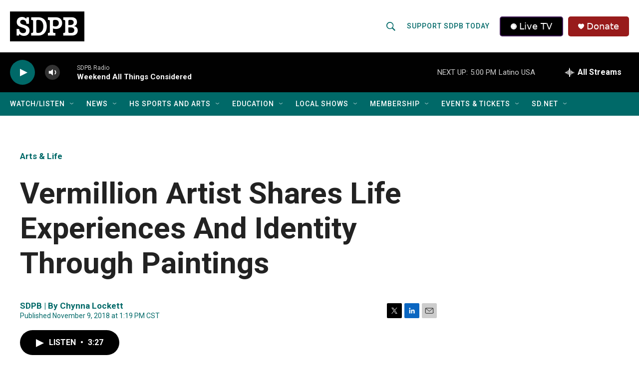

--- FILE ---
content_type: text/html;charset=UTF-8
request_url: https://www.sdpb.org/arts-culture/2018-11-09/vermillion-artist-shares-life-experiences-and-identity-through-paintings
body_size: 31910
content:
<!DOCTYPE html>
<html class="ArtP aside" lang="en">
    <head>
    <meta charset="UTF-8">

    

    <style data-cssvarsponyfill="true">
        :root { --siteBgColorInverse: #121212; --primaryTextColorInverse: #ffffff; --secondaryTextColorInverse: #000000; --tertiaryTextColorInverse: #d3d3d3; --headerBgColorInverse: #222222; --headerBorderColorInverse: #222222; --headerTextColorInverse: #000000; --secC1_Inverse: #a2a2a2; --secC4_Inverse: #282828; --headerNavBarBgColorInverse: #121212; --headerMenuBgColorInverse: #ffffff; --headerMenuTextColorInverse: #6b2b85; --headerMenuTextColorHoverInverse: #6b2b85; --liveBlogTextColorInverse: #ffffff; --applyButtonColorInverse: #4485D5; --applyButtonTextColorInverse: #4485D5; --siteBgColor: #ffffff; --primaryTextColor: #222222; --secondaryTextColor: #222222; --secC1: #006968; --secC4: #f1f1f1; --secC5: #cccccc; --siteBgColor: #ffffff; --siteInverseBgColor: #000000; --linkColor: #1a7fc3; --linkHoverColor: #0e4870; --headerBgColor: #ffffff; --headerBgColorInverse: #222222; --headerBorderColor: #858585; --headerBorderColorInverse: #222222; --tertiaryTextColor: #222222; --headerTextColor: #006968; --headerTextColorHover: #ff4e00; --buttonTextColor: #ffffff; --headerNavBarBgColor: #006968; --headerNavBarTextColor: #ffffff; --headerNavBarTextColorHover: #ffb632; --headerMenuBgColor: #000000; --headerMenuTextColor: #ffffff; --headerMenuTextColorHover: #ffb632; --liveBlogTextColor: #282829; --applyButtonColor: #194173; --applyButtonTextColor: #2c4273; --primaryColor1: #010101; --primaryColor2: #006968; --breakingColor: #981b1b; --secC2: #bbbbbb; --secC3: #cccccc; --secC5: #cccccc; --linkColor: #1a7fc3; --linkHoverColor: #0e4870; --donateBGColor: #981b1b; --headerIconColor: #ffffff; --hatButtonBgColor: #000000; --hatButtonBgHoverColor: #000000; --hatButtonBorderColor: #411c58; --hatButtonBorderHoverColor: #ffffff; --hatButtoniconColor: #ffffff; --hatButtonTextColor: #ffffff; --hatButtonTextHoverColor: #ffffff; --footerTextColor: #ffffff; --footerTextBgColor: #ffffff; --footerPartnersBgColor: #ff4e00; --listBorderColor: #ffffff; --gridBorderColor: #ffffff; --tagButtonBorderColor: #006968; --tagButtonTextColor: #006968; --breakingTextColor: #ffffff; --sectionTextColor: #ffffff; --contentWidth: 1240px; --primaryHeadlineFont: sans-serif; --secHlFont: sans-serif; --bodyFont: sans-serif; --colorWhite: #ffffff; --colorBlack: #000000;} .fonts-loaded { --primaryHeadlineFont: "Roboto Condensed"; --secHlFont: "Roboto"; --bodyFont: "Roboto"; --liveBlogBodyFont: "Roboto";}
    </style>

    
    <meta property="og:title" content="Vermillion Artist Shares Life Experiences And Identity Through Paintings">

    <meta property="og:url" content="https://www.sdpb.org/arts-culture/2018-11-09/vermillion-artist-shares-life-experiences-and-identity-through-paintings">

    <meta property="og:image" content="https://npr.brightspotcdn.com/dims4/default/be771f1/2147483647/strip/true/crop/1334x700+0+97/resize/1200x630!/quality/90/?url=http%3A%2F%2Fnpr-brightspot.s3.amazonaws.com%2Flegacy%2Fsites%2Fsdpb%2Ffiles%2F201811%2Fart3.jpg">

    
    <meta property="og:image:url" content="https://npr.brightspotcdn.com/dims4/default/be771f1/2147483647/strip/true/crop/1334x700+0+97/resize/1200x630!/quality/90/?url=http%3A%2F%2Fnpr-brightspot.s3.amazonaws.com%2Flegacy%2Fsites%2Fsdpb%2Ffiles%2F201811%2Fart3.jpg">
    
    <meta property="og:image:width" content="1200">
    <meta property="og:image:height" content="630">
    <meta property="og:image:type" content="image/jpeg">
    

    <meta property="og:description" content="A Vermillion based artist is sharing her life experiences and identity through her painting. She incorporates written work into her art, and lets her…">

    <meta property="og:site_name" content="SDPB">



    <meta property="og:type" content="article">

    <meta property="article:published_time" content="2018-11-09T19:19:35">

    <meta property="article:modified_time" content="2018-11-09T19:19:35">

    <meta property="article:section" content="Arts &amp; Life">

    <meta property="article:tag" content="Artist">

    <meta property="article:tag" content="painter">

    <meta property="article:tag" content="Reyna Hernandez">


    <meta property="fb:app_id" content="SoDakPB">

<meta name="disqus.shortname" content="npr-sdpb">
<meta name="disqus.url" content="https://www.sdpb.org/arts-culture/2018-11-09/vermillion-artist-shares-life-experiences-and-identity-through-paintings">
<meta name="disqus.title" content="Vermillion Artist Shares Life Experiences And Identity Through Paintings">
<meta name="disqus.identifier" content="0000017b-88a8-d5dd-a57b-88efcdc60001">
    
    <meta name="twitter:card" content="summary_large_image"/>
    
    
    
    
    <meta name="twitter:description" content="A Vermillion based artist is sharing her life experiences and identity through her painting. She incorporates written work into her art, and lets her…"/>
    
    
    <meta name="twitter:image" content="https://npr.brightspotcdn.com/dims4/default/d9e6f40/2147483647/strip/true/crop/1334x750+0+72/resize/1200x675!/quality/90/?url=http%3A%2F%2Fnpr-brightspot.s3.amazonaws.com%2Flegacy%2Fsites%2Fsdpb%2Ffiles%2F201811%2Fart3.jpg"/>

    
    
    <meta name="twitter:site" content="@SDPB"/>
    
    
    
    <meta name="twitter:title" content="Vermillion Artist Shares Life Experiences And Identity Through Paintings"/>
    


    <link data-cssvarsponyfill="true" class="Webpack-css" rel="stylesheet" href="https://npr.brightspotcdn.com/resource/00000177-1bc0-debb-a57f-dfcf4a950000/styleguide/All.min.0db89f2a608a6b13cec2d9fc84f71c45.gz.css">

    

    <style>.FooterNavigation-items-item {
    display: inline-block
}</style>
<style>[class*='-articleBody'] > ul,
[class*='-articleBody'] > ul ul {
    list-style-type: disc;
}</style>


    <meta name="viewport" content="width=device-width, initial-scale=1, viewport-fit=cover"><title>Vermillion Artist Shares Life Experiences And Identity Through Paintings | SDPB</title><meta name="description" content="A Vermillion based artist is sharing her life experiences and identity through her painting. She incorporates written work into her art, and lets her…"><link rel="canonical" href="https://www.sdpb.org/arts-culture/2018-11-09/vermillion-artist-shares-life-experiences-and-identity-through-paintings"><meta name="brightspot.contentId" content="0000017b-88a8-d5dd-a57b-88efcdc60001"><link rel="apple-touch-icon"sizes="180x180"href="/apple-touch-icon.png"><link rel="icon"type="image/png"href="/favicon-32x32.png"><link rel="icon"type="image/png"href="/favicon-16x16.png">
    
    
    <meta name="brightspot-dataLayer" content="{
  &quot;author&quot; : &quot;&quot;,
  &quot;bspStoryId&quot; : &quot;0000017b-88a8-d5dd-a57b-88efcdc60001&quot;,
  &quot;category&quot; : &quot;Arts &amp; Life&quot;,
  &quot;inlineAudio&quot; : 1,
  &quot;keywords&quot; : &quot;Artist,painter,Reyna Hernandez&quot;,
  &quot;nprCmsSite&quot; : true,
  &quot;nprStoryId&quot; : &quot;666263195&quot;,
  &quot;pageType&quot; : &quot;news-story&quot;,
  &quot;program&quot; : &quot;&quot;,
  &quot;publishedDate&quot; : &quot;2018-11-09T13:19:35Z&quot;,
  &quot;siteName&quot; : &quot;SDPB&quot;,
  &quot;station&quot; : &quot;SDPB&quot;,
  &quot;stationOrgId&quot; : &quot;1177&quot;,
  &quot;storyOrgId&quot; : &quot;0&quot;,
  &quot;storyTheme&quot; : &quot;news-story&quot;,
  &quot;storyTitle&quot; : &quot;Vermillion Artist Shares Life Experiences And Identity Through Paintings&quot;,
  &quot;timezone&quot; : &quot;US/Central&quot;,
  &quot;wordCount&quot; : 0,
  &quot;series&quot; : &quot;&quot;
}">
    <script id="brightspot-dataLayer">
        (function () {
            var dataValue = document.head.querySelector('meta[name="brightspot-dataLayer"]').content;
            if (dataValue) {
                window.brightspotDataLayer = JSON.parse(dataValue);
            }
        })();
    </script>

    

    

    
    <script src="https://npr.brightspotcdn.com/resource/00000177-1bc0-debb-a57f-dfcf4a950000/styleguide/All.min.b8d8be2a9ae36160a988e0da535bd976.gz.js" async></script>
    

    <script type="application/ld+json">{"@context":"http://schema.org","@type":"BreadcrumbList","itemListElement":[{"@context":"http://schema.org","@type":"ListItem","item":"https://www.sdpb.org/arts-life","name":"Arts & Life","position":"1"}]}</script><meta name="gtm-dataLayer" content="{
  &quot;gtmAuthor&quot; : &quot;&quot;,
  &quot;gtmBspStoryId&quot; : &quot;0000017b-88a8-d5dd-a57b-88efcdc60001&quot;,
  &quot;gtmCategory&quot; : &quot;Arts &amp; Life&quot;,
  &quot;gtmInlineAudio&quot; : 1,
  &quot;gtmKeywords&quot; : &quot;Artist,painter,Reyna Hernandez&quot;,
  &quot;gtmNprCmsSite&quot; : true,
  &quot;gtmNprStoryId&quot; : &quot;666263195&quot;,
  &quot;gtmPageType&quot; : &quot;news-story&quot;,
  &quot;gtmProgram&quot; : &quot;&quot;,
  &quot;gtmPublishedDate&quot; : &quot;2018-11-09T13:19:35Z&quot;,
  &quot;gtmSiteName&quot; : &quot;SDPB&quot;,
  &quot;gtmStation&quot; : &quot;SDPB&quot;,
  &quot;gtmStationOrgId&quot; : &quot;1177&quot;,
  &quot;gtmStoryOrgId&quot; : &quot;0&quot;,
  &quot;gtmStoryTheme&quot; : &quot;news-story&quot;,
  &quot;gtmStoryTitle&quot; : &quot;Vermillion Artist Shares Life Experiences And Identity Through Paintings&quot;,
  &quot;gtmTimezone&quot; : &quot;US/Central&quot;,
  &quot;gtmWordCount&quot; : 0,
  &quot;gtmSeries&quot; : &quot;&quot;
}"><script>

    (function () {
        var dataValue = document.head.querySelector('meta[name="gtm-dataLayer"]').content;
        if (dataValue) {
            window.dataLayer = window.dataLayer || [];
            dataValue = JSON.parse(dataValue);
            dataValue['event'] = 'gtmFirstView';
            window.dataLayer.push(dataValue);
        }
    })();

    (function(w,d,s,l,i){w[l]=w[l]||[];w[l].push({'gtm.start':
            new Date().getTime(),event:'gtm.js'});var f=d.getElementsByTagName(s)[0],
        j=d.createElement(s),dl=l!='dataLayer'?'&l='+l:'';j.async=true;j.src=
        'https://www.googletagmanager.com/gtm.js?id='+i+dl;f.parentNode.insertBefore(j,f);
})(window,document,'script','dataLayer','GTM-N39QFDR');</script><script async="async" src="https://securepubads.g.doubleclick.net/tag/js/gpt.js"></script>
<script type="text/javascript">
    // Google tag setup
    var googletag = googletag || {};
    googletag.cmd = googletag.cmd || [];

    googletag.cmd.push(function () {
        // @see https://developers.google.com/publisher-tag/reference#googletag.PubAdsService_enableLazyLoad
        googletag.pubads().enableLazyLoad({
            fetchMarginPercent: 100, // fetch and render ads within this % of viewport
            renderMarginPercent: 100,
            mobileScaling: 1  // Same on mobile.
        });

        googletag.pubads().enableSingleRequest()
        googletag.pubads().enableAsyncRendering()
        googletag.pubads().collapseEmptyDivs()
        googletag.pubads().disableInitialLoad()
        googletag.enableServices()
    })
</script>
<script>

  window.fbAsyncInit = function() {
      FB.init({
          
              appId : 'SoDakPB',
          
          xfbml : true,
          version : 'v2.9'
      });
  };

  (function(d, s, id){
     var js, fjs = d.getElementsByTagName(s)[0];
     if (d.getElementById(id)) {return;}
     js = d.createElement(s); js.id = id;
     js.src = "//connect.facebook.net/en_US/sdk.js";
     fjs.parentNode.insertBefore(js, fjs);
   }(document, 'script', 'facebook-jssdk'));
</script>
<script type="application/ld+json">{"@context":"http://schema.org","@type":"NewsArticle","dateModified":"2018-11-09T14:19:35Z","datePublished":"2018-11-09T14:19:35Z","headline":"Vermillion Artist Shares Life Experiences And Identity Through Paintings","image":{"@context":"http://schema.org","@type":"ImageObject","url":"https://npr.brightspotcdn.com/legacy/sites/sdpb/files/201811/art3.jpg"},"mainEntityOfPage":{"@type":"NewsArticle","@id":"https://www.sdpb.org/arts-culture/2018-11-09/vermillion-artist-shares-life-experiences-and-identity-through-paintings"},"publisher":{"@type":"Organization","name":"SDPB","logo":{"@context":"http://schema.org","@type":"ImageObject","height":"60","url":"https://npr.brightspotcdn.com/dims4/default/aed127a/2147483647/resize/x60/quality/90/?url=http%3A%2F%2Fnpr-brightspot.s3.amazonaws.com%2F89%2Fc6%2Fe9c323414eb4ae5bbb5f579fbb5c%2Fsdpb-primary-black.jpg","width":"149"}}}</script><script type="application/ld+json">{"@context":"http://schema.org","@type":"ListenAction","name":"Vermillion Artist Shares Life Experiences And Identity Through Paintings"}</script><!-- no longer used, moved disqus script to be loaded by ps-disqus-comment-module.js to avoid errors --><script>window.addEventListener('DOMContentLoaded', (event) => {
    window.nulldurationobserver = new MutationObserver(function (mutations) {
        document.querySelectorAll('.StreamPill-duration').forEach(pill => { 
      if (pill.innerText == "LISTENNULL") {
         pill.innerText = "LISTEN"
      } 
    });
      });

      window.nulldurationobserver.observe(document.body, {
        childList: true,
        subtree: true
      });
});
</script>
<script><script async src="https://pagead2.googlesyndication.com/pagead/js/adsbygoogle.js?client=ca-pub-8557344463829264"
     crossorigin="anonymous"></script>
</script>
<script><!-- Meta Pixel Code -->

!function(f,b,e,v,n,t,s)
{if(f.fbq)return;n=f.fbq=function(){n.callMethod?
n.callMethod.apply(n,arguments):n.queue.push(arguments)};
if(!f._fbq)f._fbq=n;n.push=n;n.loaded=!0;n.version='2.0';
n.queue=[];t=b.createElement(e);t.async=!0;
t.src=v;s=b.getElementsByTagName(e)[0];
s.parentNode.insertBefore(t,s)}(window, document,'script',
'https://connect.facebook.net/en_US/fbevents.js');
fbq('init', '1290717232117240'); <!-- SDPB SDPBDotOrg Pixel -->
fbq('init', '1337411250491302'); <!-- CBA SDPB Pixel -->
fbq('track', 'PageView');


<!-- End Meta Pixel Code --></script>
<script><!-- This site is converting visitors into subscribers and customers with OptinMonster - https://optinmonster.com -->
<script>(function(d,u,ac){var s=d.createElement('script');s.type='text/javascript';s.src='https://a.omappapi.com/app/js/api.min.js';s.async=true;s.dataset.user=u;s.dataset.account=ac;d.getElementsByTagName('head')[0].appendChild(s);})(document,336426,356093);</script>
<!-- / https://optinmonster.com --></script>


    <script>
        var head = document.getElementsByTagName('head')
        head = head[0]
        var link = document.createElement('link');
        link.setAttribute('href', 'https://fonts.googleapis.com/css?family=Roboto Condensed|Roboto|Roboto:400,500,700&display=swap');
        var relList = link.relList;

        if (relList && relList.supports('preload')) {
            link.setAttribute('as', 'style');
            link.setAttribute('rel', 'preload');
            link.setAttribute('onload', 'this.rel="stylesheet"');
            link.setAttribute('crossorigin', 'anonymous');
        } else {
            link.setAttribute('rel', 'stylesheet');
        }

        head.appendChild(link);
    </script>
</head>


    <body class="Page-body" data-content-width="1240px">
    <noscript>
    <iframe src="https://www.googletagmanager.com/ns.html?id=GTM-N39QFDR" height="0" width="0" style="display:none;visibility:hidden"></iframe>
</noscript>
        

    <!-- Putting icons here, so we don't have to include in a bunch of -body hbs's -->
<svg xmlns="http://www.w3.org/2000/svg" style="display:none" id="iconsMap1" class="iconsMap">
    <symbol id="play-icon" viewBox="0 0 115 115">
        <polygon points="0,0 115,57.5 0,115" fill="currentColor" />
    </symbol>
    <symbol id="grid" viewBox="0 0 32 32">
            <g>
                <path d="M6.4,5.7 C6.4,6.166669 6.166669,6.4 5.7,6.4 L0.7,6.4 C0.233331,6.4 0,6.166669 0,5.7 L0,0.7 C0,0.233331 0.233331,0 0.7,0 L5.7,0 C6.166669,0 6.4,0.233331 6.4,0.7 L6.4,5.7 Z M19.2,5.7 C19.2,6.166669 18.966669,6.4 18.5,6.4 L13.5,6.4 C13.033331,6.4 12.8,6.166669 12.8,5.7 L12.8,0.7 C12.8,0.233331 13.033331,0 13.5,0 L18.5,0 C18.966669,0 19.2,0.233331 19.2,0.7 L19.2,5.7 Z M32,5.7 C32,6.166669 31.766669,6.4 31.3,6.4 L26.3,6.4 C25.833331,6.4 25.6,6.166669 25.6,5.7 L25.6,0.7 C25.6,0.233331 25.833331,0 26.3,0 L31.3,0 C31.766669,0 32,0.233331 32,0.7 L32,5.7 Z M6.4,18.5 C6.4,18.966669 6.166669,19.2 5.7,19.2 L0.7,19.2 C0.233331,19.2 0,18.966669 0,18.5 L0,13.5 C0,13.033331 0.233331,12.8 0.7,12.8 L5.7,12.8 C6.166669,12.8 6.4,13.033331 6.4,13.5 L6.4,18.5 Z M19.2,18.5 C19.2,18.966669 18.966669,19.2 18.5,19.2 L13.5,19.2 C13.033331,19.2 12.8,18.966669 12.8,18.5 L12.8,13.5 C12.8,13.033331 13.033331,12.8 13.5,12.8 L18.5,12.8 C18.966669,12.8 19.2,13.033331 19.2,13.5 L19.2,18.5 Z M32,18.5 C32,18.966669 31.766669,19.2 31.3,19.2 L26.3,19.2 C25.833331,19.2 25.6,18.966669 25.6,18.5 L25.6,13.5 C25.6,13.033331 25.833331,12.8 26.3,12.8 L31.3,12.8 C31.766669,12.8 32,13.033331 32,13.5 L32,18.5 Z M6.4,31.3 C6.4,31.766669 6.166669,32 5.7,32 L0.7,32 C0.233331,32 0,31.766669 0,31.3 L0,26.3 C0,25.833331 0.233331,25.6 0.7,25.6 L5.7,25.6 C6.166669,25.6 6.4,25.833331 6.4,26.3 L6.4,31.3 Z M19.2,31.3 C19.2,31.766669 18.966669,32 18.5,32 L13.5,32 C13.033331,32 12.8,31.766669 12.8,31.3 L12.8,26.3 C12.8,25.833331 13.033331,25.6 13.5,25.6 L18.5,25.6 C18.966669,25.6 19.2,25.833331 19.2,26.3 L19.2,31.3 Z M32,31.3 C32,31.766669 31.766669,32 31.3,32 L26.3,32 C25.833331,32 25.6,31.766669 25.6,31.3 L25.6,26.3 C25.6,25.833331 25.833331,25.6 26.3,25.6 L31.3,25.6 C31.766669,25.6 32,25.833331 32,26.3 L32,31.3 Z" id=""></path>
            </g>
    </symbol>
    <symbol id="radio-stream" width="18" height="19" viewBox="0 0 18 19">
        <g fill="currentColor" fill-rule="nonzero">
            <path d="M.5 8c-.276 0-.5.253-.5.565v1.87c0 .312.224.565.5.565s.5-.253.5-.565v-1.87C1 8.253.776 8 .5 8zM2.5 8c-.276 0-.5.253-.5.565v1.87c0 .312.224.565.5.565s.5-.253.5-.565v-1.87C3 8.253 2.776 8 2.5 8zM3.5 7c-.276 0-.5.276-.5.617v3.766c0 .34.224.617.5.617s.5-.276.5-.617V7.617C4 7.277 3.776 7 3.5 7zM5.5 6c-.276 0-.5.275-.5.613v5.774c0 .338.224.613.5.613s.5-.275.5-.613V6.613C6 6.275 5.776 6 5.5 6zM6.5 4c-.276 0-.5.26-.5.58v8.84c0 .32.224.58.5.58s.5-.26.5-.58V4.58C7 4.26 6.776 4 6.5 4zM8.5 0c-.276 0-.5.273-.5.61v17.78c0 .337.224.61.5.61s.5-.273.5-.61V.61C9 .273 8.776 0 8.5 0zM9.5 2c-.276 0-.5.274-.5.612v14.776c0 .338.224.612.5.612s.5-.274.5-.612V2.612C10 2.274 9.776 2 9.5 2zM11.5 5c-.276 0-.5.276-.5.616v8.768c0 .34.224.616.5.616s.5-.276.5-.616V5.616c0-.34-.224-.616-.5-.616zM12.5 6c-.276 0-.5.262-.5.584v4.832c0 .322.224.584.5.584s.5-.262.5-.584V6.584c0-.322-.224-.584-.5-.584zM14.5 7c-.276 0-.5.29-.5.647v3.706c0 .357.224.647.5.647s.5-.29.5-.647V7.647C15 7.29 14.776 7 14.5 7zM15.5 8c-.276 0-.5.253-.5.565v1.87c0 .312.224.565.5.565s.5-.253.5-.565v-1.87c0-.312-.224-.565-.5-.565zM17.5 8c-.276 0-.5.253-.5.565v1.87c0 .312.224.565.5.565s.5-.253.5-.565v-1.87c0-.312-.224-.565-.5-.565z"/>
        </g>
    </symbol>
    <symbol id="icon-magnify" viewBox="0 0 31 31">
        <g>
            <path fill-rule="evenodd" d="M22.604 18.89l-.323.566 8.719 8.8L28.255 31l-8.719-8.8-.565.404c-2.152 1.346-4.386 2.018-6.7 2.018-3.39 0-6.284-1.21-8.679-3.632C1.197 18.568 0 15.66 0 12.27c0-3.39 1.197-6.283 3.592-8.678C5.987 1.197 8.88 0 12.271 0c3.39 0 6.283 1.197 8.678 3.592 2.395 2.395 3.593 5.288 3.593 8.679 0 2.368-.646 4.574-1.938 6.62zM19.162 5.77C17.322 3.925 15.089 3 12.46 3c-2.628 0-4.862.924-6.702 2.77C3.92 7.619 3 9.862 3 12.5c0 2.639.92 4.882 2.76 6.73C7.598 21.075 9.832 22 12.46 22c2.629 0 4.862-.924 6.702-2.77C21.054 17.33 22 15.085 22 12.5c0-2.586-.946-4.83-2.838-6.73z"/>
        </g>
    </symbol>
    <symbol id="burger-menu" viewBox="0 0 14 10">
        <g>
            <path fill-rule="evenodd" d="M0 5.5v-1h14v1H0zM0 1V0h14v1H0zm0 9V9h14v1H0z"></path>
        </g>
    </symbol>
    <symbol id="close-x" viewBox="0 0 14 14">
        <g>
            <path fill-rule="nonzero" d="M6.336 7L0 .664.664 0 7 6.336 13.336 0 14 .664 7.664 7 14 13.336l-.664.664L7 7.664.664 14 0 13.336 6.336 7z"></path>
        </g>
    </symbol>
    <symbol id="share-more-arrow" viewBox="0 0 512 512" style="enable-background:new 0 0 512 512;">
        <g>
            <g>
                <path d="M512,241.7L273.643,3.343v156.152c-71.41,3.744-138.015,33.337-188.958,84.28C30.075,298.384,0,370.991,0,448.222v60.436
                    l29.069-52.985c45.354-82.671,132.173-134.027,226.573-134.027c5.986,0,12.004,0.212,18.001,0.632v157.779L512,241.7z
                    M255.642,290.666c-84.543,0-163.661,36.792-217.939,98.885c26.634-114.177,129.256-199.483,251.429-199.483h15.489V78.131
                    l163.568,163.568L304.621,405.267V294.531l-13.585-1.683C279.347,291.401,267.439,290.666,255.642,290.666z"></path>
            </g>
        </g>
    </symbol>
    <symbol id="chevron" viewBox="0 0 100 100">
        <g>
            <path d="M22.4566257,37.2056786 L-21.4456527,71.9511488 C-22.9248661,72.9681457 -24.9073712,72.5311671 -25.8758148,70.9765924 L-26.9788683,69.2027424 C-27.9450684,67.6481676 -27.5292733,65.5646602 -26.0500598,64.5484493 L20.154796,28.2208967 C21.5532435,27.2597011 23.3600078,27.2597011 24.759951,28.2208967 L71.0500598,64.4659264 C72.5292733,65.4829232 72.9450684,67.5672166 71.9788683,69.1217913 L70.8750669,70.8956413 C69.9073712,72.4502161 67.9241183,72.8848368 66.4449048,71.8694118 L22.4566257,37.2056786 Z" id="Transparent-Chevron" transform="translate(22.500000, 50.000000) rotate(90.000000) translate(-22.500000, -50.000000) "></path>
        </g>
    </symbol>
</svg>

<svg xmlns="http://www.w3.org/2000/svg" style="display:none" id="iconsMap2" class="iconsMap">
    <symbol id="mono-icon-facebook" viewBox="0 0 10 19">
        <path fill-rule="evenodd" d="M2.707 18.25V10.2H0V7h2.707V4.469c0-1.336.375-2.373 1.125-3.112C4.582.62 5.578.25 6.82.25c1.008 0 1.828.047 2.461.14v2.848H7.594c-.633 0-1.067.14-1.301.422-.188.235-.281.61-.281 1.125V7H9l-.422 3.2H6.012v8.05H2.707z"></path>
    </symbol>
    <symbol id="mono-icon-instagram" viewBox="0 0 17 17">
        <g>
            <path fill-rule="evenodd" d="M8.281 4.207c.727 0 1.4.182 2.022.545a4.055 4.055 0 0 1 1.476 1.477c.364.62.545 1.294.545 2.021 0 .727-.181 1.4-.545 2.021a4.055 4.055 0 0 1-1.476 1.477 3.934 3.934 0 0 1-2.022.545c-.726 0-1.4-.182-2.021-.545a4.055 4.055 0 0 1-1.477-1.477 3.934 3.934 0 0 1-.545-2.021c0-.727.182-1.4.545-2.021A4.055 4.055 0 0 1 6.26 4.752a3.934 3.934 0 0 1 2.021-.545zm0 6.68a2.54 2.54 0 0 0 1.864-.774 2.54 2.54 0 0 0 .773-1.863 2.54 2.54 0 0 0-.773-1.863 2.54 2.54 0 0 0-1.864-.774 2.54 2.54 0 0 0-1.863.774 2.54 2.54 0 0 0-.773 1.863c0 .727.257 1.348.773 1.863a2.54 2.54 0 0 0 1.863.774zM13.45 4.03c-.023.258-.123.48-.299.668a.856.856 0 0 1-.65.281.913.913 0 0 1-.668-.28.913.913 0 0 1-.281-.669c0-.258.094-.48.281-.668a.913.913 0 0 1 .668-.28c.258 0 .48.093.668.28.187.188.281.41.281.668zm2.672.95c.023.656.035 1.746.035 3.269 0 1.523-.017 2.62-.053 3.287-.035.668-.134 1.248-.298 1.74a4.098 4.098 0 0 1-.967 1.53 4.098 4.098 0 0 1-1.53.966c-.492.164-1.072.264-1.74.3-.668.034-1.763.052-3.287.052-1.523 0-2.619-.018-3.287-.053-.668-.035-1.248-.146-1.74-.334a3.747 3.747 0 0 1-1.53-.931 4.098 4.098 0 0 1-.966-1.53c-.164-.492-.264-1.072-.299-1.74C.424 10.87.406 9.773.406 8.25S.424 5.63.46 4.963c.035-.668.135-1.248.299-1.74.21-.586.533-1.096.967-1.53A4.098 4.098 0 0 1 3.254.727c.492-.164 1.072-.264 1.74-.3C5.662.394 6.758.376 8.281.376c1.524 0 2.62.018 3.287.053.668.035 1.248.135 1.74.299a4.098 4.098 0 0 1 2.496 2.496c.165.492.27 1.078.317 1.757zm-1.687 7.91c.14-.399.234-1.032.28-1.899.024-.515.036-1.242.036-2.18V7.689c0-.961-.012-1.688-.035-2.18-.047-.89-.14-1.524-.281-1.899a2.537 2.537 0 0 0-1.512-1.511c-.375-.14-1.008-.235-1.899-.282a51.292 51.292 0 0 0-2.18-.035H7.72c-.938 0-1.664.012-2.18.035-.867.047-1.5.141-1.898.282a2.537 2.537 0 0 0-1.512 1.511c-.14.375-.234 1.008-.281 1.899a51.292 51.292 0 0 0-.036 2.18v1.125c0 .937.012 1.664.036 2.18.047.866.14 1.5.28 1.898.306.726.81 1.23 1.513 1.511.398.141 1.03.235 1.898.282.516.023 1.242.035 2.18.035h1.125c.96 0 1.687-.012 2.18-.035.89-.047 1.523-.141 1.898-.282.726-.304 1.23-.808 1.512-1.511z"></path>
        </g>
    </symbol>
    <symbol id="mono-icon-email" viewBox="0 0 512 512">
        <g>
            <path d="M67,148.7c11,5.8,163.8,89.1,169.5,92.1c5.7,3,11.5,4.4,20.5,4.4c9,0,14.8-1.4,20.5-4.4c5.7-3,158.5-86.3,169.5-92.1
                c4.1-2.1,11-5.9,12.5-10.2c2.6-7.6-0.2-10.5-11.3-10.5H257H65.8c-11.1,0-13.9,3-11.3,10.5C56,142.9,62.9,146.6,67,148.7z"></path>
            <path d="M455.7,153.2c-8.2,4.2-81.8,56.6-130.5,88.1l82.2,92.5c2,2,2.9,4.4,1.8,5.6c-1.2,1.1-3.8,0.5-5.9-1.4l-98.6-83.2
                c-14.9,9.6-25.4,16.2-27.2,17.2c-7.7,3.9-13.1,4.4-20.5,4.4c-7.4,0-12.8-0.5-20.5-4.4c-1.9-1-12.3-7.6-27.2-17.2l-98.6,83.2
                c-2,2-4.7,2.6-5.9,1.4c-1.2-1.1-0.3-3.6,1.7-5.6l82.1-92.5c-48.7-31.5-123.1-83.9-131.3-88.1c-8.8-4.5-9.3,0.8-9.3,4.9
                c0,4.1,0,205,0,205c0,9.3,13.7,20.9,23.5,20.9H257h185.5c9.8,0,21.5-11.7,21.5-20.9c0,0,0-201,0-205
                C464,153.9,464.6,148.7,455.7,153.2z"></path>
        </g>
    </symbol>
    <symbol id="default-image" width="24" height="24" viewBox="0 0 24 24" fill="none" stroke="currentColor" stroke-width="2" stroke-linecap="round" stroke-linejoin="round" class="feather feather-image">
        <rect x="3" y="3" width="18" height="18" rx="2" ry="2"></rect>
        <circle cx="8.5" cy="8.5" r="1.5"></circle>
        <polyline points="21 15 16 10 5 21"></polyline>
    </symbol>
    <symbol id="icon-email" width="18px" viewBox="0 0 20 14">
        <g id="Symbols" stroke="none" stroke-width="1" fill="none" fill-rule="evenodd" stroke-linecap="round" stroke-linejoin="round">
            <g id="social-button-bar" transform="translate(-125.000000, -8.000000)" stroke="#000000">
                <g id="Group-2" transform="translate(120.000000, 0.000000)">
                    <g id="envelope" transform="translate(6.000000, 9.000000)">
                        <path d="M17.5909091,10.6363636 C17.5909091,11.3138182 17.0410909,11.8636364 16.3636364,11.8636364 L1.63636364,11.8636364 C0.958909091,11.8636364 0.409090909,11.3138182 0.409090909,10.6363636 L0.409090909,1.63636364 C0.409090909,0.958090909 0.958909091,0.409090909 1.63636364,0.409090909 L16.3636364,0.409090909 C17.0410909,0.409090909 17.5909091,0.958090909 17.5909091,1.63636364 L17.5909091,10.6363636 L17.5909091,10.6363636 Z" id="Stroke-406"></path>
                        <polyline id="Stroke-407" points="17.1818182 0.818181818 9 7.36363636 0.818181818 0.818181818"></polyline>
                    </g>
                </g>
            </g>
        </g>
    </symbol>
    <symbol id="mono-icon-print" viewBox="0 0 12 12">
        <g fill-rule="evenodd">
            <path fill-rule="nonzero" d="M9 10V7H3v3H1a1 1 0 0 1-1-1V4a1 1 0 0 1 1-1h10a1 1 0 0 1 1 1v3.132A2.868 2.868 0 0 1 9.132 10H9zm.5-4.5a1 1 0 1 0 0-2 1 1 0 0 0 0 2zM3 0h6v2H3z"></path>
            <path d="M4 8h4v4H4z"></path>
        </g>
    </symbol>
    <symbol id="mono-icon-copylink" viewBox="0 0 12 12">
        <g fill-rule="evenodd">
            <path d="M10.199 2.378c.222.205.4.548.465.897.062.332.016.614-.132.774L8.627 6.106c-.187.203-.512.232-.75-.014a.498.498 0 0 0-.706.028.499.499 0 0 0 .026.706 1.509 1.509 0 0 0 2.165-.04l1.903-2.06c.37-.398.506-.98.382-1.636-.105-.557-.392-1.097-.77-1.445L9.968.8C9.591.452 9.03.208 8.467.145 7.803.072 7.233.252 6.864.653L4.958 2.709a1.509 1.509 0 0 0 .126 2.161.5.5 0 1 0 .68-.734c-.264-.218-.26-.545-.071-.747L7.597 1.33c.147-.16.425-.228.76-.19.353.038.71.188.931.394l.91.843.001.001zM1.8 9.623c-.222-.205-.4-.549-.465-.897-.062-.332-.016-.614.132-.774l1.905-2.057c.187-.203.512-.232.75.014a.498.498 0 0 0 .706-.028.499.499 0 0 0-.026-.706 1.508 1.508 0 0 0-2.165.04L.734 7.275c-.37.399-.506.98-.382 1.637.105.557.392 1.097.77 1.445l.91.843c.376.35.937.594 1.5.656.664.073 1.234-.106 1.603-.507L7.04 9.291a1.508 1.508 0 0 0-.126-2.16.5.5 0 0 0-.68.734c.264.218.26.545.071.747l-1.904 2.057c-.147.16-.425.228-.76.191-.353-.038-.71-.188-.931-.394l-.91-.843z"></path>
            <path d="M8.208 3.614a.5.5 0 0 0-.707.028L3.764 7.677a.5.5 0 0 0 .734.68L8.235 4.32a.5.5 0 0 0-.027-.707"></path>
        </g>
    </symbol>
    <symbol id="mono-icon-linkedin" viewBox="0 0 16 17">
        <g fill-rule="evenodd">
            <path d="M3.734 16.125H.464V5.613h3.27zM2.117 4.172c-.515 0-.96-.188-1.336-.563A1.825 1.825 0 0 1 .22 2.273c0-.515.187-.96.562-1.335.375-.375.82-.563 1.336-.563.516 0 .961.188 1.336.563.375.375.563.82.563 1.335 0 .516-.188.961-.563 1.336-.375.375-.82.563-1.336.563zM15.969 16.125h-3.27v-5.133c0-.844-.07-1.453-.21-1.828-.259-.633-.762-.95-1.512-.95s-1.278.282-1.582.845c-.235.421-.352 1.043-.352 1.863v5.203H5.809V5.613h3.128v1.442h.036c.234-.469.609-.856 1.125-1.16.562-.375 1.218-.563 1.968-.563 1.524 0 2.59.48 3.2 1.441.468.774.703 1.97.703 3.586v5.766z"></path>
        </g>
    </symbol>
    <symbol id="mono-icon-pinterest" viewBox="0 0 512 512">
        <g>
            <path d="M256,32C132.3,32,32,132.3,32,256c0,91.7,55.2,170.5,134.1,205.2c-0.6-15.6-0.1-34.4,3.9-51.4
                c4.3-18.2,28.8-122.1,28.8-122.1s-7.2-14.3-7.2-35.4c0-33.2,19.2-58,43.2-58c20.4,0,30.2,15.3,30.2,33.6
                c0,20.5-13.1,51.1-19.8,79.5c-5.6,23.8,11.9,43.1,35.4,43.1c42.4,0,71-54.5,71-119.1c0-49.1-33.1-85.8-93.2-85.8
                c-67.9,0-110.3,50.7-110.3,107.3c0,19.5,5.8,33.3,14.8,43.9c4.1,4.9,4.7,6.9,3.2,12.5c-1.1,4.1-3.5,14-4.6,18
                c-1.5,5.7-6.1,7.7-11.2,5.6c-31.3-12.8-45.9-47-45.9-85.6c0-63.6,53.7-139.9,160.1-139.9c85.5,0,141.8,61.9,141.8,128.3
                c0,87.9-48.9,153.5-120.9,153.5c-24.2,0-46.9-13.1-54.7-27.9c0,0-13,51.6-15.8,61.6c-4.7,17.3-14,34.5-22.5,48
                c20.1,5.9,41.4,9.2,63.5,9.2c123.7,0,224-100.3,224-224C480,132.3,379.7,32,256,32z"></path>
        </g>
    </symbol>
    <symbol id="mono-icon-tumblr" viewBox="0 0 512 512">
        <g>
            <path d="M321.2,396.3c-11.8,0-22.4-2.8-31.5-8.3c-6.9-4.1-11.5-9.6-14-16.4c-2.6-6.9-3.6-22.3-3.6-46.4V224h96v-64h-96V48h-61.9
                c-2.7,21.5-7.5,44.7-14.5,58.6c-7,13.9-14,25.8-25.6,35.7c-11.6,9.9-25.6,17.9-41.9,23.3V224h48v140.4c0,19,2,33.5,5.9,43.5
                c4,10,11.1,19.5,21.4,28.4c10.3,8.9,22.8,15.7,37.3,20.5c14.6,4.8,31.4,7.2,50.4,7.2c16.7,0,30.3-1.7,44.7-5.1
                c14.4-3.4,30.5-9.3,48.2-17.6v-65.6C363.2,389.4,342.3,396.3,321.2,396.3z"></path>
        </g>
    </symbol>
    <symbol id="mono-icon-twitter" viewBox="0 0 1200 1227">
        <g>
            <path d="M714.163 519.284L1160.89 0H1055.03L667.137 450.887L357.328 0H0L468.492 681.821L0 1226.37H105.866L515.491
            750.218L842.672 1226.37H1200L714.137 519.284H714.163ZM569.165 687.828L521.697 619.934L144.011 79.6944H306.615L611.412
            515.685L658.88 583.579L1055.08 1150.3H892.476L569.165 687.854V687.828Z" fill="white"></path>
        </g>
    </symbol>
    <symbol id="mono-icon-youtube" viewBox="0 0 512 512">
        <g>
            <path fill-rule="evenodd" d="M508.6,148.8c0-45-33.1-81.2-74-81.2C379.2,65,322.7,64,265,64c-3,0-6,0-9,0s-6,0-9,0c-57.6,0-114.2,1-169.6,3.6
                c-40.8,0-73.9,36.4-73.9,81.4C1,184.6-0.1,220.2,0,255.8C-0.1,291.4,1,327,3.4,362.7c0,45,33.1,81.5,73.9,81.5
                c58.2,2.7,117.9,3.9,178.6,3.8c60.8,0.2,120.3-1,178.6-3.8c40.9,0,74-36.5,74-81.5c2.4-35.7,3.5-71.3,3.4-107
                C512.1,220.1,511,184.5,508.6,148.8z M207,353.9V157.4l145,98.2L207,353.9z"></path>
        </g>
    </symbol>
    <symbol id="mono-icon-flipboard" viewBox="0 0 500 500">
        <g>
            <path d="M0,0V500H500V0ZM400,200H300V300H200V400H100V100H400Z"></path>
        </g>
    </symbol>
    <symbol id="mono-icon-bluesky" viewBox="0 0 568 501">
        <g>
            <path d="M123.121 33.6637C188.241 82.5526 258.281 181.681 284 234.873C309.719 181.681 379.759 82.5526 444.879
            33.6637C491.866 -1.61183 568 -28.9064 568 57.9464C568 75.2916 558.055 203.659 552.222 224.501C531.947 296.954
            458.067 315.434 392.347 304.249C507.222 323.8 536.444 388.56 473.333 453.32C353.473 576.312 301.061 422.461
            287.631 383.039C285.169 375.812 284.017 372.431 284 375.306C283.983 372.431 282.831 375.812 280.369 383.039C266.939
            422.461 214.527 576.312 94.6667 453.32C31.5556 388.56 60.7778 323.8 175.653 304.249C109.933 315.434 36.0535
            296.954 15.7778 224.501C9.94525 203.659 0 75.2916 0 57.9464C0 -28.9064 76.1345 -1.61183 123.121 33.6637Z"
            fill="white">
            </path>
        </g>
    </symbol>
    <symbol id="mono-icon-threads" viewBox="0 0 192 192">
        <g>
            <path d="M141.537 88.9883C140.71 88.5919 139.87 88.2104 139.019 87.8451C137.537 60.5382 122.616 44.905 97.5619 44.745C97.4484 44.7443 97.3355 44.7443 97.222 44.7443C82.2364 44.7443 69.7731 51.1409 62.102 62.7807L75.881 72.2328C81.6116 63.5383 90.6052 61.6848 97.2286 61.6848C97.3051 61.6848 97.3819 61.6848 97.4576 61.6855C105.707 61.7381 111.932 64.1366 115.961 68.814C118.893 72.2193 120.854 76.925 121.825 82.8638C114.511 81.6207 106.601 81.2385 98.145 81.7233C74.3247 83.0954 59.0111 96.9879 60.0396 116.292C60.5615 126.084 65.4397 134.508 73.775 140.011C80.8224 144.663 89.899 146.938 99.3323 146.423C111.79 145.74 121.563 140.987 128.381 132.296C133.559 125.696 136.834 117.143 138.28 106.366C144.217 109.949 148.617 114.664 151.047 120.332C155.179 129.967 155.42 145.8 142.501 158.708C131.182 170.016 117.576 174.908 97.0135 175.059C74.2042 174.89 56.9538 167.575 45.7381 153.317C35.2355 139.966 29.8077 120.682 29.6052 96C29.8077 71.3178 35.2355 52.0336 45.7381 38.6827C56.9538 24.4249 74.2039 17.11 97.0132 16.9405C119.988 17.1113 137.539 24.4614 149.184 38.788C154.894 45.8136 159.199 54.6488 162.037 64.9503L178.184 60.6422C174.744 47.9622 169.331 37.0357 161.965 27.974C147.036 9.60668 125.202 0.195148 97.0695 0H96.9569C68.8816 0.19447 47.2921 9.6418 32.7883 28.0793C19.8819 44.4864 13.2244 67.3157 13.0007 95.9325L13 96L13.0007 96.0675C13.2244 124.684 19.8819 147.514 32.7883 163.921C47.2921 182.358 68.8816 191.806 96.9569 192H97.0695C122.03 191.827 139.624 185.292 154.118 170.811C173.081 151.866 172.51 128.119 166.26 113.541C161.776 103.087 153.227 94.5962 141.537 88.9883ZM98.4405 129.507C88.0005 130.095 77.1544 125.409 76.6196 115.372C76.2232 107.93 81.9158 99.626 99.0812 98.6368C101.047 98.5234 102.976 98.468 104.871 98.468C111.106 98.468 116.939 99.0737 122.242 100.233C120.264 124.935 108.662 128.946 98.4405 129.507Z" fill="white"></path>
        </g>
    </symbol>
 </svg>

<svg xmlns="http://www.w3.org/2000/svg" style="display:none" id="iconsMap3" class="iconsMap">
    <symbol id="volume-mute" x="0px" y="0px" viewBox="0 0 24 24" style="enable-background:new 0 0 24 24;">
        <polygon fill="currentColor" points="11,5 6,9 2,9 2,15 6,15 11,19 "/>
        <line style="fill:none;stroke:currentColor;stroke-width:2;stroke-linecap:round;stroke-linejoin:round;" x1="23" y1="9" x2="17" y2="15"/>
        <line style="fill:none;stroke:currentColor;stroke-width:2;stroke-linecap:round;stroke-linejoin:round;" x1="17" y1="9" x2="23" y2="15"/>
    </symbol>
    <symbol id="volume-low" x="0px" y="0px" viewBox="0 0 24 24" style="enable-background:new 0 0 24 24;" xml:space="preserve">
        <polygon fill="currentColor" points="11,5 6,9 2,9 2,15 6,15 11,19 "/>
    </symbol>
    <symbol id="volume-mid" x="0px" y="0px" viewBox="0 0 24 24" style="enable-background:new 0 0 24 24;">
        <polygon fill="currentColor" points="11,5 6,9 2,9 2,15 6,15 11,19 "/>
        <path style="fill:none;stroke:currentColor;stroke-width:2;stroke-linecap:round;stroke-linejoin:round;" d="M15.5,8.5c2,2,2,5.1,0,7.1"/>
    </symbol>
    <symbol id="volume-high" x="0px" y="0px" viewBox="0 0 24 24" style="enable-background:new 0 0 24 24;">
        <polygon fill="currentColor" points="11,5 6,9 2,9 2,15 6,15 11,19 "/>
        <path style="fill:none;stroke:currentColor;stroke-width:2;stroke-linecap:round;stroke-linejoin:round;" d="M19.1,4.9c3.9,3.9,3.9,10.2,0,14.1 M15.5,8.5c2,2,2,5.1,0,7.1"/>
    </symbol>
    <symbol id="pause-icon" viewBox="0 0 12 16">
        <rect x="0" y="0" width="4" height="16" fill="currentColor"></rect>
        <rect x="8" y="0" width="4" height="16" fill="currentColor"></rect>
    </symbol>
    <symbol id="heart" viewBox="0 0 24 24">
        <g>
            <path d="M12 4.435c-1.989-5.399-12-4.597-12 3.568 0 4.068 3.06 9.481 12 14.997 8.94-5.516 12-10.929 12-14.997 0-8.118-10-8.999-12-3.568z"/>
        </g>
    </symbol>
    <symbol id="icon-location" width="24" height="24" viewBox="0 0 24 24" fill="currentColor" stroke="currentColor" stroke-width="2" stroke-linecap="round" stroke-linejoin="round" class="feather feather-map-pin">
        <path d="M21 10c0 7-9 13-9 13s-9-6-9-13a9 9 0 0 1 18 0z" fill="currentColor" fill-opacity="1"></path>
        <circle cx="12" cy="10" r="5" fill="#ffffff"></circle>
    </symbol>
    <symbol id="icon-ticket" width="23px" height="15px" viewBox="0 0 23 15">
        <g stroke="none" stroke-width="1" fill="none" fill-rule="evenodd">
            <g transform="translate(-625.000000, -1024.000000)">
                <g transform="translate(625.000000, 1024.000000)">
                    <path d="M0,12.057377 L0,3.94262296 C0.322189879,4.12588308 0.696256938,4.23076923 1.0952381,4.23076923 C2.30500469,4.23076923 3.28571429,3.26645946 3.28571429,2.07692308 C3.28571429,1.68461385 3.17904435,1.31680209 2.99266757,1 L20.0073324,1 C19.8209556,1.31680209 19.7142857,1.68461385 19.7142857,2.07692308 C19.7142857,3.26645946 20.6949953,4.23076923 21.9047619,4.23076923 C22.3037431,4.23076923 22.6778101,4.12588308 23,3.94262296 L23,12.057377 C22.6778101,11.8741169 22.3037431,11.7692308 21.9047619,11.7692308 C20.6949953,11.7692308 19.7142857,12.7335405 19.7142857,13.9230769 C19.7142857,14.3153862 19.8209556,14.6831979 20.0073324,15 L2.99266757,15 C3.17904435,14.6831979 3.28571429,14.3153862 3.28571429,13.9230769 C3.28571429,12.7335405 2.30500469,11.7692308 1.0952381,11.7692308 C0.696256938,11.7692308 0.322189879,11.8741169 -2.13162821e-14,12.057377 Z" fill="currentColor"></path>
                    <path d="M14.5,0.533333333 L14.5,15.4666667" stroke="#FFFFFF" stroke-linecap="square" stroke-dasharray="2"></path>
                </g>
            </g>
        </g>
    </symbol>
    <symbol id="icon-refresh" width="24" height="24" viewBox="0 0 24 24" fill="none" stroke="currentColor" stroke-width="2" stroke-linecap="round" stroke-linejoin="round" class="feather feather-refresh-cw">
        <polyline points="23 4 23 10 17 10"></polyline>
        <polyline points="1 20 1 14 7 14"></polyline>
        <path d="M3.51 9a9 9 0 0 1 14.85-3.36L23 10M1 14l4.64 4.36A9 9 0 0 0 20.49 15"></path>
    </symbol>

    <symbol>
    <g id="mono-icon-link-post" stroke="none" stroke-width="1" fill="none" fill-rule="evenodd">
        <g transform="translate(-313.000000, -10148.000000)" fill="#000000" fill-rule="nonzero">
            <g transform="translate(306.000000, 10142.000000)">
                <path d="M14.0614027,11.2506973 L14.3070318,11.2618997 C15.6181751,11.3582102 16.8219637,12.0327684 17.6059678,13.1077805 C17.8500396,13.4424472 17.7765978,13.9116075 17.441931,14.1556793 C17.1072643,14.3997511 16.638104,14.3263093 16.3940322,13.9916425 C15.8684436,13.270965 15.0667922,12.8217495 14.1971448,12.7578692 C13.3952042,12.6989624 12.605753,12.9728728 12.0021966,13.5148801 L11.8552806,13.6559298 L9.60365896,15.9651545 C8.45118119,17.1890154 8.4677248,19.1416686 9.64054436,20.3445766 C10.7566428,21.4893084 12.5263723,21.5504727 13.7041492,20.5254372 L13.8481981,20.3916503 L15.1367586,19.070032 C15.4259192,18.7734531 15.9007548,18.7674393 16.1973338,19.0565998 C16.466951,19.3194731 16.4964317,19.7357968 16.282313,20.0321436 L16.2107659,20.117175 L14.9130245,21.4480474 C13.1386707,23.205741 10.3106091,23.1805355 8.5665371,21.3917196 C6.88861294,19.6707486 6.81173139,16.9294487 8.36035888,15.1065701 L8.5206409,14.9274155 L10.7811785,12.6088842 C11.6500838,11.7173642 12.8355419,11.2288664 14.0614027,11.2506973 Z M22.4334629,7.60828039 C24.1113871,9.32925141 24.1882686,12.0705513 22.6396411,13.8934299 L22.4793591,14.0725845 L20.2188215,16.3911158 C19.2919892,17.3420705 18.0049901,17.8344754 16.6929682,17.7381003 C15.3818249,17.6417898 14.1780363,16.9672316 13.3940322,15.8922195 C13.1499604,15.5575528 13.2234022,15.0883925 13.558069,14.8443207 C13.8927357,14.6002489 14.361896,14.6736907 14.6059678,15.0083575 C15.1315564,15.729035 15.9332078,16.1782505 16.8028552,16.2421308 C17.6047958,16.3010376 18.394247,16.0271272 18.9978034,15.4851199 L19.1447194,15.3440702 L21.396341,13.0348455 C22.5488188,11.8109846 22.5322752,9.85833141 21.3594556,8.65542337 C20.2433572,7.51069163 18.4736277,7.44952726 17.2944986,8.47594561 L17.1502735,8.60991269 L15.8541776,9.93153101 C15.5641538,10.2272658 15.0893026,10.2318956 14.7935678,9.94187181 C14.524718,9.67821384 14.4964508,9.26180596 14.7114324,8.96608447 L14.783227,8.88126205 L16.0869755,7.55195256 C17.8613293,5.79425896 20.6893909,5.81946452 22.4334629,7.60828039 Z" id="Icon-Link"></path>
            </g>
        </g>
    </g>
    </symbol>
    <symbol id="icon-passport-badge" viewBox="0 0 80 80">
        <g fill="none" fill-rule="evenodd">
            <path fill="#5680FF" d="M0 0L80 0 0 80z" transform="translate(-464.000000, -281.000000) translate(100.000000, 180.000000) translate(364.000000, 101.000000)"/>
            <g fill="#FFF" fill-rule="nonzero">
                <path d="M17.067 31.676l-3.488-11.143-11.144-3.488 11.144-3.488 3.488-11.144 3.488 11.166 11.143 3.488-11.143 3.466-3.488 11.143zm4.935-19.567l1.207.373 2.896-4.475-4.497 2.895.394 1.207zm-9.871 0l.373-1.207-4.497-2.895 2.895 4.475 1.229-.373zm9.871 9.893l-.373 1.207 4.497 2.896-2.895-4.497-1.229.394zm-9.871 0l-1.207-.373-2.895 4.497 4.475-2.895-.373-1.229zm22.002-4.935c0 9.41-7.634 17.066-17.066 17.066C7.656 34.133 0 26.5 0 17.067 0 7.634 7.634 0 17.067 0c9.41 0 17.066 7.634 17.066 17.067zm-2.435 0c0-8.073-6.559-14.632-14.631-14.632-8.073 0-14.632 6.559-14.632 14.632 0 8.072 6.559 14.631 14.632 14.631 8.072-.022 14.631-6.58 14.631-14.631z" transform="translate(-464.000000, -281.000000) translate(100.000000, 180.000000) translate(364.000000, 101.000000) translate(6.400000, 6.400000)"/>
            </g>
        </g>
    </symbol>
    <symbol id="icon-passport-badge-circle" viewBox="0 0 45 45">
        <g fill="none" fill-rule="evenodd">
            <circle cx="23.5" cy="23" r="20.5" fill="#5680FF"/>
            <g fill="#FFF" fill-rule="nonzero">
                <path d="M17.067 31.676l-3.488-11.143-11.144-3.488 11.144-3.488 3.488-11.144 3.488 11.166 11.143 3.488-11.143 3.466-3.488 11.143zm4.935-19.567l1.207.373 2.896-4.475-4.497 2.895.394 1.207zm-9.871 0l.373-1.207-4.497-2.895 2.895 4.475 1.229-.373zm9.871 9.893l-.373 1.207 4.497 2.896-2.895-4.497-1.229.394zm-9.871 0l-1.207-.373-2.895 4.497 4.475-2.895-.373-1.229zm22.002-4.935c0 9.41-7.634 17.066-17.066 17.066C7.656 34.133 0 26.5 0 17.067 0 7.634 7.634 0 17.067 0c9.41 0 17.066 7.634 17.066 17.067zm-2.435 0c0-8.073-6.559-14.632-14.631-14.632-8.073 0-14.632 6.559-14.632 14.632 0 8.072 6.559 14.631 14.632 14.631 8.072-.022 14.631-6.58 14.631-14.631z" transform="translate(-464.000000, -281.000000) translate(100.000000, 180.000000) translate(364.000000, 101.000000) translate(6.400000, 6.400000)"/>
            </g>
        </g>
    </symbol>
    <symbol id="icon-pbs-charlotte-passport-navy" viewBox="0 0 401 42">
        <g fill="none" fill-rule="evenodd">
            <g transform="translate(-91.000000, -1361.000000) translate(89.000000, 1275.000000) translate(2.828125, 86.600000) translate(217.623043, -0.000000)">
                <circle cx="20.435" cy="20.435" r="20.435" fill="#5680FF"/>
                <path fill="#FFF" fill-rule="nonzero" d="M20.435 36.115l-3.743-11.96-11.96-3.743 11.96-3.744 3.743-11.96 3.744 11.984 11.96 3.743-11.96 3.72-3.744 11.96zm5.297-21l1.295.4 3.108-4.803-4.826 3.108.423 1.295zm-10.594 0l.4-1.295-4.826-3.108 3.108 4.803 1.318-.4zm10.594 10.617l-.4 1.295 4.826 3.108-3.107-4.826-1.319.423zm-10.594 0l-1.295-.4-3.107 4.826 4.802-3.107-.4-1.319zm23.614-5.297c0 10.1-8.193 18.317-18.317 18.317-10.1 0-18.316-8.193-18.316-18.317 0-10.123 8.193-18.316 18.316-18.316 10.1 0 18.317 8.193 18.317 18.316zm-2.614 0c0-8.664-7.039-15.703-15.703-15.703S4.732 11.772 4.732 20.435c0 8.664 7.04 15.703 15.703 15.703 8.664-.023 15.703-7.063 15.703-15.703z"/>
            </g>
            <path fill="currentColor" fill-rule="nonzero" d="M4.898 31.675v-8.216h2.1c2.866 0 5.075-.658 6.628-1.975 1.554-1.316 2.33-3.217 2.33-5.703 0-2.39-.729-4.19-2.187-5.395-1.46-1.206-3.59-1.81-6.391-1.81H0v23.099h4.898zm1.611-12.229H4.898V12.59h2.227c1.338 0 2.32.274 2.947.821.626.548.94 1.396.94 2.544 0 1.137-.374 2.004-1.122 2.599-.748.595-1.875.892-3.38.892zm22.024 12.229c2.612 0 4.68-.59 6.201-1.77 1.522-1.18 2.283-2.823 2.283-4.93 0-1.484-.324-2.674-.971-3.57-.648-.895-1.704-1.506-3.168-1.832v-.158c1.074-.18 1.935-.711 2.583-1.596.648-.885.972-2.017.972-3.397 0-2.032-.74-3.515-2.22-4.447-1.48-.932-3.858-1.398-7.133-1.398H19.89v23.098h8.642zm-.9-13.95h-2.844V12.59h2.575c1.401 0 2.425.192 3.073.576.648.385.972 1.02.972 1.904 0 .948-.298 1.627-.893 2.038-.595.41-1.556.616-2.883.616zm.347 9.905H24.79v-6.02h3.033c2.739 0 4.108.96 4.108 2.876 0 1.064-.321 1.854-.964 2.37-.642.516-1.638.774-2.986.774zm18.343 4.36c2.676 0 4.764-.6 6.265-1.8 1.5-1.201 2.251-2.844 2.251-4.93 0-1.506-.4-2.778-1.2-3.815-.801-1.038-2.281-2.072-4.44-3.105-1.633-.779-2.668-1.319-3.105-1.619-.437-.3-.755-.61-.955-.932-.2-.321-.3-.698-.3-1.13 0-.695.247-1.258.742-1.69.495-.432 1.206-.648 2.133-.648.78 0 1.572.1 2.377.3.806.2 1.825.553 3.058 1.059l1.58-3.808c-1.19-.516-2.33-.916-3.421-1.2-1.09-.285-2.236-.427-3.436-.427-2.444 0-4.358.585-5.743 1.754-1.385 1.169-2.078 2.775-2.078 4.818 0 1.085.211 2.033.632 2.844.422.811.985 1.522 1.69 2.133.706.61 1.765 1.248 3.176 1.912 1.506.716 2.504 1.237 2.994 1.564.49.326.861.666 1.114 1.019.253.353.38.755.38 1.208 0 .811-.288 1.422-.862 1.833-.574.41-1.398.616-2.472.616-.896 0-1.883-.142-2.963-.426-1.08-.285-2.398-.775-3.957-1.47v4.55c1.896.927 4.076 1.39 6.54 1.39zm29.609 0c2.338 0 4.455-.394 6.351-1.184v-4.108c-2.307.811-4.27 1.216-5.893 1.216-3.865 0-5.798-2.575-5.798-7.725 0-2.475.506-4.405 1.517-5.79 1.01-1.385 2.438-2.078 4.281-2.078.843 0 1.701.153 2.575.458.874.306 1.743.664 2.607 1.075l1.58-3.982c-2.265-1.084-4.519-1.627-6.762-1.627-2.201 0-4.12.482-5.759 1.446-1.637.963-2.893 2.348-3.768 4.155-.874 1.806-1.31 3.91-1.31 6.311 0 3.813.89 6.738 2.67 8.777 1.78 2.038 4.35 3.057 7.709 3.057zm15.278-.315v-8.31c0-2.054.3-3.54.9-4.456.601-.916 1.575-1.374 2.923-1.374 1.896 0 2.844 1.274 2.844 3.823v10.317h4.819V20.157c0-2.085-.537-3.686-1.612-4.802-1.074-1.117-2.649-1.675-4.724-1.675-2.338 0-4.044.864-5.118 2.59h-.253l.11-1.421c.074-1.443.111-2.36.111-2.749V7.092h-4.819v24.583h4.82zm20.318.316c1.38 0 2.499-.198 3.357-.593.859-.395 1.693-1.103 2.504-2.125h.127l.932 2.402h3.365v-11.77c0-2.107-.632-3.676-1.896-4.708-1.264-1.033-3.08-1.549-5.45-1.549-2.476 0-4.73.532-6.762 1.596l1.595 3.254c1.907-.853 3.566-1.28 4.977-1.28 1.833 0 2.749.896 2.749 2.687v.774l-3.065.094c-2.644.095-4.621.588-5.932 1.478-1.312.89-1.967 2.272-1.967 4.147 0 1.79.487 3.17 1.461 4.14.974.968 2.31 1.453 4.005 1.453zm1.817-3.524c-1.559 0-2.338-.679-2.338-2.038 0-.948.342-1.653 1.027-2.117.684-.463 1.727-.716 3.128-.758l1.864-.063v1.453c0 1.064-.334 1.917-1.003 2.56-.669.642-1.562.963-2.678.963zm17.822 3.208v-8.99c0-1.422.429-2.528 1.287-3.318.859-.79 2.057-1.185 3.594-1.185.559 0 1.033.053 1.422.158l.364-4.518c-.432-.095-.975-.142-1.628-.142-1.095 0-2.109.303-3.04.908-.933.606-1.673 1.404-2.22 2.394h-.237l-.711-2.97h-3.65v17.663h4.819zm14.267 0V7.092h-4.819v24.583h4.819zm12.07.316c2.708 0 4.82-.811 6.336-2.433 1.517-1.622 2.275-3.871 2.275-6.746 0-1.854-.347-3.47-1.043-4.85-.695-1.38-1.69-2.439-2.986-3.176-1.295-.738-2.79-1.106-4.486-1.106-2.728 0-4.845.8-6.351 2.401-1.507 1.601-2.26 3.845-2.26 6.73 0 1.854.348 3.476 1.043 4.867.695 1.39 1.69 2.456 2.986 3.199 1.295.742 2.791 1.114 4.487 1.114zm.064-3.871c-1.295 0-2.23-.448-2.804-1.343-.574-.895-.861-2.217-.861-3.965 0-1.76.284-3.073.853-3.942.569-.87 1.495-1.304 2.78-1.304 1.296 0 2.228.437 2.797 1.312.569.874.853 2.185.853 3.934 0 1.758-.282 3.083-.845 3.973-.564.89-1.488 1.335-2.773 1.335zm18.154 3.87c1.748 0 3.222-.268 4.423-.805v-3.586c-1.18.368-2.19.552-3.033.552-.632 0-1.14-.163-1.525-.49-.384-.326-.576-.831-.576-1.516V17.63h4.945v-3.618h-4.945v-3.76h-3.081l-1.39 3.728-2.655 1.611v2.039h2.307v8.515c0 1.949.44 3.41 1.32 4.384.879.974 2.282 1.462 4.21 1.462zm13.619 0c1.748 0 3.223-.268 4.423-.805v-3.586c-1.18.368-2.19.552-3.033.552-.632 0-1.14-.163-1.524-.49-.385-.326-.577-.831-.577-1.516V17.63h4.945v-3.618h-4.945v-3.76h-3.08l-1.391 3.728-2.654 1.611v2.039h2.306v8.515c0 1.949.44 3.41 1.32 4.384.879.974 2.282 1.462 4.21 1.462zm15.562 0c1.38 0 2.55-.102 3.508-.308.958-.205 1.859-.518 2.701-.94v-3.728c-1.032.484-2.022.837-2.97 1.058-.948.222-1.954.332-3.017.332-1.37 0-2.433-.384-3.192-1.153-.758-.769-1.164-1.838-1.216-3.207h11.39v-2.338c0-2.507-.695-4.471-2.085-5.893-1.39-1.422-3.333-2.133-5.83-2.133-2.612 0-4.658.808-6.137 2.425-1.48 1.617-2.22 3.905-2.22 6.864 0 2.876.8 5.098 2.401 6.668 1.601 1.569 3.824 2.354 6.667 2.354zm2.686-11.153h-6.762c.085-1.19.416-2.11.996-2.757.579-.648 1.38-.972 2.401-.972 1.022 0 1.833.324 2.433.972.6.648.911 1.566.932 2.757zM270.555 31.675v-8.216h2.102c2.864 0 5.074-.658 6.627-1.975 1.554-1.316 2.33-3.217 2.33-5.703 0-2.39-.729-4.19-2.188-5.395-1.458-1.206-3.589-1.81-6.39-1.81h-7.378v23.099h4.897zm1.612-12.229h-1.612V12.59h2.228c1.338 0 2.32.274 2.946.821.627.548.94 1.396.94 2.544 0 1.137-.373 2.004-1.121 2.599-.748.595-1.875.892-3.381.892zm17.3 12.545c1.38 0 2.5-.198 3.357-.593.859-.395 1.694-1.103 2.505-2.125h.126l.932 2.402h3.365v-11.77c0-2.107-.632-3.676-1.896-4.708-1.264-1.033-3.08-1.549-5.45-1.549-2.475 0-4.73.532-6.762 1.596l1.596 3.254c1.906-.853 3.565-1.28 4.976-1.28 1.833 0 2.75.896 2.75 2.687v.774l-3.066.094c-2.643.095-4.62.588-5.932 1.478-1.311.89-1.967 2.272-1.967 4.147 0 1.79.487 3.17 1.461 4.14.975.968 2.31 1.453 4.005 1.453zm1.817-3.524c-1.559 0-2.338-.679-2.338-2.038 0-.948.342-1.653 1.027-2.117.684-.463 1.727-.716 3.128-.758l1.864-.063v1.453c0 1.064-.334 1.917-1.003 2.56-.669.642-1.561.963-2.678.963zm17.79 3.524c2.507 0 4.39-.474 5.648-1.422 1.259-.948 1.888-2.328 1.888-4.14 0-.874-.152-1.627-.458-2.259-.305-.632-.78-1.19-1.422-1.674-.642-.485-1.653-1.006-3.033-1.565-1.548-.621-2.552-1.09-3.01-1.406-.458-.316-.687-.69-.687-1.121 0-.77.71-1.154 2.133-1.154.8 0 1.585.121 2.354.364.769.242 1.595.553 2.48.932l1.454-3.476c-2.012-.927-4.082-1.39-6.21-1.39-2.232 0-3.957.429-5.173 1.287-1.217.859-1.825 2.073-1.825 3.642 0 .916.145 1.688.434 2.315.29.626.753 1.182 1.39 1.666.638.485 1.636 1.011 2.995 1.58.947.4 1.706.75 2.275 1.05.568.301.969.57 1.2.807.232.237.348.545.348.924 0 1.01-.874 1.516-2.623 1.516-.853 0-1.84-.142-2.962-.426-1.122-.284-2.13-.637-3.025-1.059v3.982c.79.337 1.637.592 2.543.766.906.174 2.001.26 3.286.26zm15.658 0c2.506 0 4.389-.474 5.648-1.422 1.258-.948 1.888-2.328 1.888-4.14 0-.874-.153-1.627-.459-2.259-.305-.632-.779-1.19-1.421-1.674-.643-.485-1.654-1.006-3.034-1.565-1.548-.621-2.551-1.09-3.01-1.406-.458-.316-.687-.69-.687-1.121 0-.77.711-1.154 2.133-1.154.8 0 1.585.121 2.354.364.769.242 1.596.553 2.48.932l1.454-3.476c-2.012-.927-4.081-1.39-6.209-1.39-2.233 0-3.957.429-5.174 1.287-1.216.859-1.825 2.073-1.825 3.642 0 .916.145 1.688.435 2.315.29.626.753 1.182 1.39 1.666.637.485 1.635 1.011 2.994 1.58.948.4 1.706.75 2.275 1.05.569.301.969.57 1.2.807.232.237.348.545.348.924 0 1.01-.874 1.516-2.622 1.516-.854 0-1.84-.142-2.963-.426-1.121-.284-2.13-.637-3.025-1.059v3.982c.79.337 1.638.592 2.543.766.906.174 2.002.26 3.287.26zm15.689 7.457V32.29c0-.232-.085-1.085-.253-2.56h.253c1.18 1.506 2.806 2.26 4.881 2.26 1.38 0 2.58-.364 3.602-1.09 1.022-.727 1.81-1.786 2.362-3.176.553-1.39.83-3.028.83-4.913 0-2.865-.59-5.103-1.77-6.715-1.18-1.611-2.812-2.417-4.897-2.417-2.212 0-3.881.874-5.008 2.622h-.222l-.679-2.29h-3.918v25.436h4.819zm3.523-11.36c-1.222 0-2.115-.41-2.678-1.232-.564-.822-.845-2.18-.845-4.076v-.521c.02-1.686.305-2.894.853-3.626.547-.732 1.416-1.098 2.606-1.098 1.138 0 1.973.434 2.505 1.303.531.87.797 2.172.797 3.91 0 3.56-1.08 5.34-3.238 5.34zm19.149 3.903c2.706 0 4.818-.811 6.335-2.433 1.517-1.622 2.275-3.871 2.275-6.746 0-1.854-.348-3.47-1.043-4.85-.695-1.38-1.69-2.439-2.986-3.176-1.295-.738-2.79-1.106-4.487-1.106-2.728 0-4.845.8-6.35 2.401-1.507 1.601-2.26 3.845-2.26 6.73 0 1.854.348 3.476 1.043 4.867.695 1.39 1.69 2.456 2.986 3.199 1.295.742 2.79 1.114 4.487 1.114zm.063-3.871c-1.296 0-2.23-.448-2.805-1.343-.574-.895-.86-2.217-.86-3.965 0-1.76.284-3.073.853-3.942.568-.87 1.495-1.304 2.78-1.304 1.296 0 2.228.437 2.797 1.312.568.874.853 2.185.853 3.934 0 1.758-.282 3.083-.846 3.973-.563.89-1.487 1.335-2.772 1.335zm16.921 3.555v-8.99c0-1.422.43-2.528 1.288-3.318.858-.79 2.056-1.185 3.594-1.185.558 0 1.032.053 1.422.158l.363-4.518c-.432-.095-.974-.142-1.627-.142-1.096 0-2.11.303-3.041.908-.933.606-1.672 1.404-2.22 2.394h-.237l-.711-2.97h-3.65v17.663h4.819zm15.5.316c1.748 0 3.222-.269 4.423-.806v-3.586c-1.18.368-2.19.552-3.033.552-.632 0-1.14-.163-1.525-.49-.384-.326-.577-.831-.577-1.516V17.63h4.945v-3.618h-4.945v-3.76h-3.08l-1.39 3.728-2.655 1.611v2.039h2.307v8.515c0 1.949.44 3.41 1.319 4.384.88.974 2.283 1.462 4.21 1.462z" transform="translate(-91.000000, -1361.000000) translate(89.000000, 1275.000000) translate(2.828125, 86.600000)"/>
        </g>
    </symbol>
    <symbol id="icon-closed-captioning" viewBox="0 0 512 512">
        <g>
            <path fill="currentColor" d="M464 64H48C21.5 64 0 85.5 0 112v288c0 26.5 21.5 48 48 48h416c26.5 0 48-21.5 48-48V112c0-26.5-21.5-48-48-48zm-6 336H54c-3.3 0-6-2.7-6-6V118c0-3.3 2.7-6 6-6h404c3.3 0 6 2.7 6 6v276c0 3.3-2.7 6-6 6zm-211.1-85.7c1.7 2.4 1.5 5.6-.5 7.7-53.6 56.8-172.8 32.1-172.8-67.9 0-97.3 121.7-119.5 172.5-70.1 2.1 2 2.5 3.2 1 5.7l-17.5 30.5c-1.9 3.1-6.2 4-9.1 1.7-40.8-32-94.6-14.9-94.6 31.2 0 48 51 70.5 92.2 32.6 2.8-2.5 7.1-2.1 9.2.9l19.6 27.7zm190.4 0c1.7 2.4 1.5 5.6-.5 7.7-53.6 56.9-172.8 32.1-172.8-67.9 0-97.3 121.7-119.5 172.5-70.1 2.1 2 2.5 3.2 1 5.7L420 220.2c-1.9 3.1-6.2 4-9.1 1.7-40.8-32-94.6-14.9-94.6 31.2 0 48 51 70.5 92.2 32.6 2.8-2.5 7.1-2.1 9.2.9l19.6 27.7z"></path>
        </g>
    </symbol>
    <symbol id="circle" viewBox="0 0 24 24">
        <circle cx="50%" cy="50%" r="50%"></circle>
    </symbol>
    <symbol id="spinner" role="img" viewBox="0 0 512 512">
        <g class="fa-group">
            <path class="fa-secondary" fill="currentColor" d="M478.71 364.58zm-22 6.11l-27.83-15.9a15.92 15.92 0 0 1-6.94-19.2A184 184 0 1 1 256 72c5.89 0 11.71.29 17.46.83-.74-.07-1.48-.15-2.23-.21-8.49-.69-15.23-7.31-15.23-15.83v-32a16 16 0 0 1 15.34-16C266.24 8.46 261.18 8 256 8 119 8 8 119 8 256s111 248 248 248c98 0 182.42-56.95 222.71-139.42-4.13 7.86-14.23 10.55-22 6.11z" opacity="0.4"/><path class="fa-primary" fill="currentColor" d="M271.23 72.62c-8.49-.69-15.23-7.31-15.23-15.83V24.73c0-9.11 7.67-16.78 16.77-16.17C401.92 17.18 504 124.67 504 256a246 246 0 0 1-25 108.24c-4 8.17-14.37 11-22.26 6.45l-27.84-15.9c-7.41-4.23-9.83-13.35-6.2-21.07A182.53 182.53 0 0 0 440 256c0-96.49-74.27-175.63-168.77-183.38z"/>
        </g>
    </symbol>
    <symbol id="icon-calendar" width="24" height="24" viewBox="0 0 24 24" fill="none" stroke="currentColor" stroke-width="2" stroke-linecap="round" stroke-linejoin="round">
        <rect x="3" y="4" width="18" height="18" rx="2" ry="2"/>
        <line x1="16" y1="2" x2="16" y2="6"/>
        <line x1="8" y1="2" x2="8" y2="6"/>
        <line x1="3" y1="10" x2="21" y2="10"/>
    </symbol>
    <symbol id="icon-arrow-rotate" viewBox="0 0 512 512">
        <path d="M454.7 288.1c-12.78-3.75-26.06 3.594-29.75 16.31C403.3 379.9 333.8 432 255.1 432c-66.53 0-126.8-38.28-156.5-96h100.4c13.25 0 24-10.75 24-24S213.2 288 199.9 288h-160c-13.25 0-24 10.75-24 24v160c0 13.25 10.75 24 24 24s24-10.75 24-24v-102.1C103.7 436.4 176.1 480 255.1 480c99 0 187.4-66.31 215.1-161.3C474.8 305.1 467.4 292.7 454.7 288.1zM472 16C458.8 16 448 26.75 448 40v102.1C408.3 75.55 335.8 32 256 32C157 32 68.53 98.31 40.91 193.3C37.19 206 44.5 219.3 57.22 223c12.84 3.781 26.09-3.625 29.75-16.31C108.7 132.1 178.2 80 256 80c66.53 0 126.8 38.28 156.5 96H312C298.8 176 288 186.8 288 200S298.8 224 312 224h160c13.25 0 24-10.75 24-24v-160C496 26.75 485.3 16 472 16z"/>
    </symbol>
</svg>


<ps-header class="PH">
    <div class="PH-ham-m">
        <div class="PH-ham-m-wrapper">
            <div class="PH-ham-m-top">
                
                    <div class="PH-logo">
                        <ps-logo>
<a aria-label="home page" href="/" class="stationLogo"  >
    
        
            <picture>
    
    
        
            
        
    

    
    
        
            
        
    

    
    
        
            
        
    

    
    
        
            
    
            <source type="image/webp"  width="149"
     height="60" srcset="https://npr.brightspotcdn.com/dims4/default/7f6c243/2147483647/strip/true/crop/149x60+0+0/resize/298x120!/format/webp/quality/90/?url=https%3A%2F%2Fnpr.brightspotcdn.com%2Fdims4%2Fdefault%2Faed127a%2F2147483647%2Fresize%2Fx60%2Fquality%2F90%2F%3Furl%3Dhttp%3A%2F%2Fnpr-brightspot.s3.amazonaws.com%2F89%2Fc6%2Fe9c323414eb4ae5bbb5f579fbb5c%2Fsdpb-primary-black.jpg 2x"data-size="siteLogo"
/>
    

    
        <source width="149"
     height="60" srcset="https://npr.brightspotcdn.com/dims4/default/8afe1c2/2147483647/strip/true/crop/149x60+0+0/resize/149x60!/quality/90/?url=https%3A%2F%2Fnpr.brightspotcdn.com%2Fdims4%2Fdefault%2Faed127a%2F2147483647%2Fresize%2Fx60%2Fquality%2F90%2F%3Furl%3Dhttp%3A%2F%2Fnpr-brightspot.s3.amazonaws.com%2F89%2Fc6%2Fe9c323414eb4ae5bbb5f579fbb5c%2Fsdpb-primary-black.jpg"data-size="siteLogo"
/>
    

        
    

    
    <img class="Image" alt="" srcset="https://npr.brightspotcdn.com/dims4/default/7869ba4/2147483647/strip/true/crop/149x60+0+0/resize/298x120!/quality/90/?url=https%3A%2F%2Fnpr.brightspotcdn.com%2Fdims4%2Fdefault%2Faed127a%2F2147483647%2Fresize%2Fx60%2Fquality%2F90%2F%3Furl%3Dhttp%3A%2F%2Fnpr-brightspot.s3.amazonaws.com%2F89%2Fc6%2Fe9c323414eb4ae5bbb5f579fbb5c%2Fsdpb-primary-black.jpg 2x" width="149" height="60" loading="lazy" src="https://npr.brightspotcdn.com/dims4/default/8afe1c2/2147483647/strip/true/crop/149x60+0+0/resize/149x60!/quality/90/?url=https%3A%2F%2Fnpr.brightspotcdn.com%2Fdims4%2Fdefault%2Faed127a%2F2147483647%2Fresize%2Fx60%2Fquality%2F90%2F%3Furl%3Dhttp%3A%2F%2Fnpr-brightspot.s3.amazonaws.com%2F89%2Fc6%2Fe9c323414eb4ae5bbb5f579fbb5c%2Fsdpb-primary-black.jpg">


</picture>
        
    
    </a>
</ps-logo>

                    </div>
                
                <button class="PH-ham-m-close" aria-label="hamburger-menu-close" aria-expanded="false"><svg class="close-x"><use xlink:href="#close-x"></use></svg></button>
            </div>
            
                <div class="PH-search-overlay-mobile">
                    <form class="PH-search-form" action="https://www.sdpb.org/search#nt=navsearch" novalidate="" autocomplete="off">
                        <label><input placeholder="Search" type="text" class="PH-search-input-mobile" name="q" required="true"><span class="sr-only">Search Query</span></label>
                        <button class="PH-search-button-mobile" aria-label="header-search-icon"><svg class="icon-magnify"><use xlink:href="#icon-magnify"></use></svg><span class="sr-only">Show Search</span></button>
                     </form>
                </div>
            

            <div class="PH-ham-m-content">
                
                  
                    <ps-header-hat class="PH-hat">
    
        
    <ul class="PH-hat-links">
        
            
                
                    
                        
    <li class="PH-hat-menu" data-hat-type="mobile">
        <div class="NavI" >
            <div class="NavI-text gtm_nav_cat">
                
                    <a class="NavI-text-link" href="https://sdpbfriends.org" target="_blank">Support SDPB Today</a>
                
            </div>
            

            
        </div>
    </li>


                    
                    
                
            
                
                    
                    
                        
    <li class="PH-hat-links-item">
        <a class="PH-hat-button" href="https://www.sdpb.org/live-now">
            <svg class="circle"><use xlink:href="#circle"></use></svg>
            Live TV
        </a>
    </li>

                    
                
            
        
    </ul>

    
</ps-header-hat>

                  
                
                
                    <nav class="Nav gtm_nav">
    
    
        <ul class="Nav-items">
            
                <li class="Nav-items-item" ><div class="NavI" >
    <div class="NavI-text gtm_nav_cat">
        
            <a class="NavI-text-link" href="https://www.sdpb.org/live-now">Watch/Listen</a>
        
    </div>
    
        <div class="NavI-more">
            <button aria-label="Open Sub Navigation"><svg class="chevron"><use xlink:href="#chevron"></use></svg></button>
        </div>
    

    
        <ul class="NavI-items">
            
                
                    <li class="NavI-items-item gtm_nav_subcat" ><a class="NavLink" href="https://www.sdpb.org/live-now">Live Now</a>
</li>
                
                    <li class="NavI-items-item gtm_nav_subcat" ><a class="NavLink" href="https://www.sdpb.org/tv-and-radio-schedules" target="_blank">TV/Radio Schedules</a>
</li>
                
                    <li class="NavI-items-item gtm_nav_subcat" ><a class="NavLink" href="https://www.sdpb.org/radio">SDPB Radio</a>
</li>
                
                    <li class="NavI-items-item gtm_nav_subcat" ><a class="NavLink" href="https://www.sdpb.org/Podcasts">Podcasts</a>
</li>
                
                    <li class="NavI-items-item gtm_nav_subcat" ><a class="NavLink" href="https://watch.sdpb.org/" target="_blank">PBS Video on Demand</a>
</li>
                
                    <li class="NavI-items-item gtm_nav_subcat" ><a class="NavLink" href="https://sdpb.ticketbud.com/">SDPB Events &amp; Tickets</a>
</li>
                
            
        </ul>
        <ul class="NavI-items-placeholder">
            
                
                    <li class="NavI-items-item"><a class="NavLink" href="https://www.sdpb.org/live-now">Live Now</a>
</li>
                
                    <li class="NavI-items-item"><a class="NavLink" href="https://www.sdpb.org/tv-and-radio-schedules" target="_blank">TV/Radio Schedules</a>
</li>
                
                    <li class="NavI-items-item"><a class="NavLink" href="https://www.sdpb.org/radio">SDPB Radio</a>
</li>
                
                    <li class="NavI-items-item"><a class="NavLink" href="https://www.sdpb.org/Podcasts">Podcasts</a>
</li>
                
                    <li class="NavI-items-item"><a class="NavLink" href="https://watch.sdpb.org/" target="_blank">PBS Video on Demand</a>
</li>
                
                    <li class="NavI-items-item"><a class="NavLink" href="https://sdpb.ticketbud.com/">SDPB Events &amp; Tickets</a>
</li>
                
            
        </ul>
    
</div></li>
            
                <li class="Nav-items-item" ><div class="NavI" >
    <div class="NavI-text gtm_nav_cat">
        
            <a class="NavI-text-link" href="https://www.sdpb.org/news">News</a>
        
    </div>
    
        <div class="NavI-more">
            <button aria-label="Open Sub Navigation"><svg class="chevron"><use xlink:href="#chevron"></use></svg></button>
        </div>
    

    
        <ul class="NavI-items">
            
                
                    <li class="NavI-items-item gtm_nav_subcat" ><a class="NavLink" href="https://www.sdpb.org/news">Local News</a>
</li>
                
                    <li class="NavI-items-item gtm_nav_subcat" ><a class="NavLink" href="https://www.sdpb.org/statehouse">Statehouse</a>
</li>
                
                    <li class="NavI-items-item gtm_nav_subcat" ><a class="NavLink" href="https://www.sdpb.org/podcast/sdpb-news">SDPB News Podcast</a>
</li>
                
                    <li class="NavI-items-item gtm_nav_subcat" ><a class="NavLink" href="https://www.sdpb.org/southdakotafocus" target="_blank">South Dakota Focus</a>
</li>
                
                    <li class="NavI-items-item gtm_nav_subcat" ><a class="NavLink" href="https://www.sdpb.org/podcast/in-the-moment">In the Moment</a>
</li>
                
                    <li class="NavI-items-item gtm_nav_subcat" ><a class="NavLink" href="https://www.sdpb.org/show/morning-edition">Morning Edition</a>
</li>
                
                    <li class="NavI-items-item gtm_nav_subcat" ><a class="NavLink" href="https://www.sdpb.org/tv-and-radio-schedules">Radio Schedule</a>
</li>
                
            
        </ul>
        <ul class="NavI-items-placeholder">
            
                
                    <li class="NavI-items-item"><a class="NavLink" href="https://www.sdpb.org/news">Local News</a>
</li>
                
                    <li class="NavI-items-item"><a class="NavLink" href="https://www.sdpb.org/statehouse">Statehouse</a>
</li>
                
                    <li class="NavI-items-item"><a class="NavLink" href="https://www.sdpb.org/podcast/sdpb-news">SDPB News Podcast</a>
</li>
                
                    <li class="NavI-items-item"><a class="NavLink" href="https://www.sdpb.org/southdakotafocus" target="_blank">South Dakota Focus</a>
</li>
                
                    <li class="NavI-items-item"><a class="NavLink" href="https://www.sdpb.org/podcast/in-the-moment">In the Moment</a>
</li>
                
                    <li class="NavI-items-item"><a class="NavLink" href="https://www.sdpb.org/show/morning-edition">Morning Edition</a>
</li>
                
                    <li class="NavI-items-item"><a class="NavLink" href="https://www.sdpb.org/tv-and-radio-schedules">Radio Schedule</a>
</li>
                
            
        </ul>
    
</div></li>
            
                <li class="Nav-items-item" ><div class="NavI" >
    <div class="NavI-text gtm_nav_cat">
        
            <a class="NavI-text-link" href="https://www.sdpb.org/sports-rec">HS Sports and Arts</a>
        
    </div>
    
        <div class="NavI-more">
            <button aria-label="Open Sub Navigation"><svg class="chevron"><use xlink:href="#chevron"></use></svg></button>
        </div>
    

    
        <ul class="NavI-items">
            
                
                    <li class="NavI-items-item gtm_nav_subcat" ><a class="NavLink" href="https://www.sdpb.org/live-now">Live Now</a>
</li>
                
                    <li class="NavI-items-item gtm_nav_subcat" ><a class="NavLink" href="https://www.sdpb.org/sports">SDHSAA Sports</a>
</li>
                
                    <li class="NavI-items-item gtm_nav_subcat" ><a class="NavLink" href="https://www.sdpb.org/finearts">SDHSAA Fine Arts</a>
</li>
                
                    <li class="NavI-items-item gtm_nav_subcat" ><a class="NavLink" href="https://www.sdpb.org/allnations">All Nations Football</a>
</li>
                
                    <li class="NavI-items-item gtm_nav_subcat" ><a class="NavLink" href="https://www.sdpb.org/rodeo">SDHSRA State Rodeo</a>
</li>
                
                    <li class="NavI-items-item gtm_nav_subcat" ><a class="NavLink" href="https://www.youtube.com/playlist?list=PLCvVBOK6lIHvfhs3ofpxZe9p0xUL52UR9" target="_blank">Game Time</a>
</li>
                
                    <li class="NavI-items-item gtm_nav_subcat" ><a class="NavLink" href="https://www.sdpb.org/podcast/in-play-with-craig-mattick">In Play with Craig Mattick</a>
</li>
                
                    <li class="NavI-items-item gtm_nav_subcat" ><a class="NavLink" href="https://watch.sdpb.org/show/sdpb-sports-documentaries/" target="_blank">SDPB Sports Documentaries</a>
</li>
                
            
        </ul>
        <ul class="NavI-items-placeholder">
            
                
                    <li class="NavI-items-item"><a class="NavLink" href="https://www.sdpb.org/live-now">Live Now</a>
</li>
                
                    <li class="NavI-items-item"><a class="NavLink" href="https://www.sdpb.org/sports">SDHSAA Sports</a>
</li>
                
                    <li class="NavI-items-item"><a class="NavLink" href="https://www.sdpb.org/finearts">SDHSAA Fine Arts</a>
</li>
                
                    <li class="NavI-items-item"><a class="NavLink" href="https://www.sdpb.org/allnations">All Nations Football</a>
</li>
                
                    <li class="NavI-items-item"><a class="NavLink" href="https://www.sdpb.org/rodeo">SDHSRA State Rodeo</a>
</li>
                
                    <li class="NavI-items-item"><a class="NavLink" href="https://www.youtube.com/playlist?list=PLCvVBOK6lIHvfhs3ofpxZe9p0xUL52UR9" target="_blank">Game Time</a>
</li>
                
                    <li class="NavI-items-item"><a class="NavLink" href="https://www.sdpb.org/podcast/in-play-with-craig-mattick">In Play with Craig Mattick</a>
</li>
                
                    <li class="NavI-items-item"><a class="NavLink" href="https://watch.sdpb.org/show/sdpb-sports-documentaries/" target="_blank">SDPB Sports Documentaries</a>
</li>
                
            
        </ul>
    
</div></li>
            
                <li class="Nav-items-item" ><div class="NavI" >
    <div class="NavI-text gtm_nav_cat">
        
            <a class="NavI-text-link" href="https://www.sdpb.org/learn">Education</a>
        
    </div>
    
        <div class="NavI-more">
            <button aria-label="Open Sub Navigation"><svg class="chevron"><use xlink:href="#chevron"></use></svg></button>
        </div>
    

    
        <ul class="NavI-items">
            
                
                    <li class="NavI-items-item gtm_nav_subcat" ><a class="NavLink" href="https://www.sdpb.org/earlylearning">Early Learning (PreK)</a>
</li>
                
                    <li class="NavI-items-item gtm_nav_subcat" ><a class="NavLink" href="https://www.sdpb.org/learn">Learn (K-12)</a>
</li>
                
                    <li class="NavI-items-item gtm_nav_subcat" ><a class="NavLink" href="https://pbskids.org/videos" target="_blank">PBS Kids TV</a>
</li>
                
            
        </ul>
        <ul class="NavI-items-placeholder">
            
                
                    <li class="NavI-items-item"><a class="NavLink" href="https://www.sdpb.org/earlylearning">Early Learning (PreK)</a>
</li>
                
                    <li class="NavI-items-item"><a class="NavLink" href="https://www.sdpb.org/learn">Learn (K-12)</a>
</li>
                
                    <li class="NavI-items-item"><a class="NavLink" href="https://pbskids.org/videos" target="_blank">PBS Kids TV</a>
</li>
                
            
        </ul>
    
</div></li>
            
                <li class="Nav-items-item" ><div class="NavI" >
    <div class="NavI-text gtm_nav_cat">
        
            <a class="NavI-text-link" href="https://watch.sdpb.org/" target="_blank">Local Shows</a>
        
    </div>
    
        <div class="NavI-more">
            <button aria-label="Open Sub Navigation"><svg class="chevron"><use xlink:href="#chevron"></use></svg></button>
        </div>
    

    
        <ul class="NavI-items two-columns">
            
                
                    <li class="NavI-items-item gtm_nav_subcat" ><a class="NavLink" href="https://www.sdpb.org/tv/dakotalife">Dakota Life </a>
</li>
                
                    <li class="NavI-items-item gtm_nav_subcat" ><a class="NavLink" href="https://www.sdpb.org/southdakotafocus" target="_blank">South Dakota Focus</a>
</li>
                
                    <li class="NavI-items-item gtm_nav_subcat" ><a class="NavLink" href="https://www.sdpb.org/in-the-moment">In the Moment</a>
</li>
                
                    <li class="NavI-items-item gtm_nav_subcat" ><a class="NavLink" href="https://www.sdpb.org/show/morning-edition">Morning Edition</a>
</li>
                
                    <li class="NavI-items-item gtm_nav_subcat" ><a class="NavLink" href="https://www.sdpb.org/show/jazz-nightly">Jazz Nightly</a>
</li>
                
                    <li class="NavI-items-item gtm_nav_subcat" ><a class="NavLink" href="https://watch.sdpb.org/show/sdpb-sports-documentaries/" target="_blank">SDPB Sports Documentaries</a>
</li>
                
                    <li class="NavI-items-item gtm_nav_subcat" ><a class="NavLink" href="https://watch.sdpb.org/show/south-dakota-documentaries/" target="_blank">Local Documentaries</a>
</li>
                
                    <li class="NavI-items-item gtm_nav_subcat" ><a class="NavLink" href="https://www.prairiedoc.org/">Prairie Doc</a>
</li>
                
                    <li class="NavI-items-item gtm_nav_subcat" ><a class="NavLink" href="https://www.sdpb.org/savordakota">Savor Dakota</a>
</li>
                
                    <li class="NavI-items-item gtm_nav_subcat" ><a class="NavLink" href="https://sdpb.ticketbud.com" target="_blank">SDPB Events &amp; Tickets</a>
</li>
                
            
        </ul>
        <ul class="NavI-items-placeholder">
            
                
                    <li class="NavI-items-item"><a class="NavLink" href="https://www.sdpb.org/tv/dakotalife">Dakota Life </a>
</li>
                
                    <li class="NavI-items-item"><a class="NavLink" href="https://www.sdpb.org/southdakotafocus" target="_blank">South Dakota Focus</a>
</li>
                
                    <li class="NavI-items-item"><a class="NavLink" href="https://www.sdpb.org/in-the-moment">In the Moment</a>
</li>
                
                    <li class="NavI-items-item"><a class="NavLink" href="https://www.sdpb.org/show/morning-edition">Morning Edition</a>
</li>
                
                    <li class="NavI-items-item"><a class="NavLink" href="https://www.sdpb.org/show/jazz-nightly">Jazz Nightly</a>
</li>
                
                    <li class="NavI-items-item"><a class="NavLink" href="https://watch.sdpb.org/show/sdpb-sports-documentaries/" target="_blank">SDPB Sports Documentaries</a>
</li>
                
                    <li class="NavI-items-item"><a class="NavLink" href="https://watch.sdpb.org/show/south-dakota-documentaries/" target="_blank">Local Documentaries</a>
</li>
                
                    <li class="NavI-items-item"><a class="NavLink" href="https://www.prairiedoc.org/">Prairie Doc</a>
</li>
                
                    <li class="NavI-items-item"><a class="NavLink" href="https://www.sdpb.org/savordakota">Savor Dakota</a>
</li>
                
                    <li class="NavI-items-item"><a class="NavLink" href="https://sdpb.ticketbud.com" target="_blank">SDPB Events &amp; Tickets</a>
</li>
                
            
        </ul>
    
</div></li>
            
                <li class="Nav-items-item" ><div class="NavI" >
    <div class="NavI-text gtm_nav_cat">
        
            <a class="NavI-text-link" href="https://sdpbfriends.org/" target="_blank">Membership</a>
        
    </div>
    
        <div class="NavI-more">
            <button aria-label="Open Sub Navigation"><svg class="chevron"><use xlink:href="#chevron"></use></svg></button>
        </div>
    

    
        <ul class="NavI-items">
            
                
                    <li class="NavI-items-item gtm_nav_subcat" ><a class="NavLink" href="https://sdpbfriends.org/membership/" target="_blank">mySDPB</a>
</li>
                
                    <li class="NavI-items-item gtm_nav_subcat" ><a class="NavLink" href="https://sdpbfriends.org/membership/" target="_blank">Become a Member</a>
</li>
                
                    <li class="NavI-items-item gtm_nav_subcat" ><a class="NavLink" href="https://sdpbfriends.org/passport/" target="_blank">Passport</a>
</li>
                
                    <li class="NavI-items-item gtm_nav_subcat" ><a class="NavLink" href="https://sdpbfriends.org/planned-giving/" target="_blank">Planned Giving</a>
</li>
                
                    <li class="NavI-items-item gtm_nav_subcat" ><a class="NavLink" href="https://sdpbfriends.org/corporate-support/" target="_blank">Corporate Partnerships</a>
</li>
                
            
        </ul>
        <ul class="NavI-items-placeholder">
            
                
                    <li class="NavI-items-item"><a class="NavLink" href="https://sdpbfriends.org/membership/" target="_blank">mySDPB</a>
</li>
                
                    <li class="NavI-items-item"><a class="NavLink" href="https://sdpbfriends.org/membership/" target="_blank">Become a Member</a>
</li>
                
                    <li class="NavI-items-item"><a class="NavLink" href="https://sdpbfriends.org/passport/" target="_blank">Passport</a>
</li>
                
                    <li class="NavI-items-item"><a class="NavLink" href="https://sdpbfriends.org/planned-giving/" target="_blank">Planned Giving</a>
</li>
                
                    <li class="NavI-items-item"><a class="NavLink" href="https://sdpbfriends.org/corporate-support/" target="_blank">Corporate Partnerships</a>
</li>
                
            
        </ul>
    
</div></li>
            
                <li class="Nav-items-item" ><div class="NavI" >
    <div class="NavI-text gtm_nav_cat">
        
            <a class="NavI-text-link" href="https://sdpb.ticketbud.com/" target="_blank">Events &amp; Tickets</a>
        
    </div>
    
        <div class="NavI-more">
            <button aria-label="Open Sub Navigation"><svg class="chevron"><use xlink:href="#chevron"></use></svg></button>
        </div>
    

    
        <ul class="NavI-items">
            
                
                    <li class="NavI-items-item gtm_nav_subcat" ><a class="NavLink" href="https://www.sdpb.org/community-calendar">Community Calendar</a>
</li>
                
                    <li class="NavI-items-item gtm_nav_subcat" ><a class="NavLink" href="https://www.sdpb.org/community-calendar/events/create">Submit an Event</a>
</li>
                
                    <li class="NavI-items-item gtm_nav_subcat" ><a class="NavLink" href="https://www.sdpb.org/sdpb-press">SDPB Local Event News</a>
</li>
                
                    <li class="NavI-items-item gtm_nav_subcat" ><a class="NavLink" href="https://sdpb.ticketbud.com/" target="_blank">SDPB Event Tickets</a>
</li>
                
            
        </ul>
        <ul class="NavI-items-placeholder">
            
                
                    <li class="NavI-items-item"><a class="NavLink" href="https://www.sdpb.org/community-calendar">Community Calendar</a>
</li>
                
                    <li class="NavI-items-item"><a class="NavLink" href="https://www.sdpb.org/community-calendar/events/create">Submit an Event</a>
</li>
                
                    <li class="NavI-items-item"><a class="NavLink" href="https://www.sdpb.org/sdpb-press">SDPB Local Event News</a>
</li>
                
                    <li class="NavI-items-item"><a class="NavLink" href="https://sdpb.ticketbud.com/" target="_blank">SDPB Event Tickets</a>
</li>
                
            
        </ul>
    
</div></li>
            
                <li class="Nav-items-item" ><div class="NavI" >
    <div class="NavI-text gtm_nav_cat">
        
            <a class="NavI-text-link" href="https://www.sd.net/" target="_blank">SD.net</a>
        
    </div>
    
        <div class="NavI-more">
            <button aria-label="Open Sub Navigation"><svg class="chevron"><use xlink:href="#chevron"></use></svg></button>
        </div>
    

    
        <ul class="NavI-items">
            
                
                    <li class="NavI-items-item gtm_nav_subcat" ><a class="NavLink" href="https://www.sd.net/" target="_blank">Schedule</a>
</li>
                
                    <li class="NavI-items-item gtm_nav_subcat" ><a class="NavLink" href="https://www.sd.net/blogs/archive/" target="_blank">Meeting Archive</a>
</li>
                
                    <li class="NavI-items-item gtm_nav_subcat" ><a class="NavLink" href="https://www.sd.net/app/" target="_blank">Download SD.Net App</a>
</li>
                
            
        </ul>
        <ul class="NavI-items-placeholder">
            
                
                    <li class="NavI-items-item"><a class="NavLink" href="https://www.sd.net/" target="_blank">Schedule</a>
</li>
                
                    <li class="NavI-items-item"><a class="NavLink" href="https://www.sd.net/blogs/archive/" target="_blank">Meeting Archive</a>
</li>
                
                    <li class="NavI-items-item"><a class="NavLink" href="https://www.sd.net/app/" target="_blank">Download SD.Net App</a>
</li>
                
            
        </ul>
    
</div></li>
            
        </ul>
    
</nav>
                
                
                    <div class="PH-disclaimer">© 2025 SDPB</div>
                
            </div>
        </div>
    </div>

    
    <div class="PH-top-bar" data-inverse-colors="" >
            <div class="PH-top-bar-content">
                <button class="PH-menu-trigger" aria-label="hamburger-menu-open" aria-expanded="false"><svg class="burger-menu"><use xlink:href="#burger-menu"></use></svg><svg class="close-x"><use xlink:href="#close-x"></use></svg><span class="label">Menu</span></button>
                
                    <div class="PH-logo"><ps-logo>
<a aria-label="home page" href="/" class="stationLogo"  >
    
        
            <picture>
    
    
        
            
        
    

    
    
        
            
        
    

    
    
        
            
        
    

    
    
        
            
    
            <source type="image/webp"  width="149"
     height="60" srcset="https://npr.brightspotcdn.com/dims4/default/7f6c243/2147483647/strip/true/crop/149x60+0+0/resize/298x120!/format/webp/quality/90/?url=https%3A%2F%2Fnpr.brightspotcdn.com%2Fdims4%2Fdefault%2Faed127a%2F2147483647%2Fresize%2Fx60%2Fquality%2F90%2F%3Furl%3Dhttp%3A%2F%2Fnpr-brightspot.s3.amazonaws.com%2F89%2Fc6%2Fe9c323414eb4ae5bbb5f579fbb5c%2Fsdpb-primary-black.jpg 2x"data-size="siteLogo"
/>
    

    
        <source width="149"
     height="60" srcset="https://npr.brightspotcdn.com/dims4/default/8afe1c2/2147483647/strip/true/crop/149x60+0+0/resize/149x60!/quality/90/?url=https%3A%2F%2Fnpr.brightspotcdn.com%2Fdims4%2Fdefault%2Faed127a%2F2147483647%2Fresize%2Fx60%2Fquality%2F90%2F%3Furl%3Dhttp%3A%2F%2Fnpr-brightspot.s3.amazonaws.com%2F89%2Fc6%2Fe9c323414eb4ae5bbb5f579fbb5c%2Fsdpb-primary-black.jpg"data-size="siteLogo"
/>
    

        
    

    
    <img class="Image" alt="" srcset="https://npr.brightspotcdn.com/dims4/default/7869ba4/2147483647/strip/true/crop/149x60+0+0/resize/298x120!/quality/90/?url=https%3A%2F%2Fnpr.brightspotcdn.com%2Fdims4%2Fdefault%2Faed127a%2F2147483647%2Fresize%2Fx60%2Fquality%2F90%2F%3Furl%3Dhttp%3A%2F%2Fnpr-brightspot.s3.amazonaws.com%2F89%2Fc6%2Fe9c323414eb4ae5bbb5f579fbb5c%2Fsdpb-primary-black.jpg 2x" width="149" height="60" loading="lazy" src="https://npr.brightspotcdn.com/dims4/default/8afe1c2/2147483647/strip/true/crop/149x60+0+0/resize/149x60!/quality/90/?url=https%3A%2F%2Fnpr.brightspotcdn.com%2Fdims4%2Fdefault%2Faed127a%2F2147483647%2Fresize%2Fx60%2Fquality%2F90%2F%3Furl%3Dhttp%3A%2F%2Fnpr-brightspot.s3.amazonaws.com%2F89%2Fc6%2Fe9c323414eb4ae5bbb5f579fbb5c%2Fsdpb-primary-black.jpg">


</picture>
        
    
    </a>
</ps-logo>
</div>
                
                
            </div>
            <div class="PH-end">
                
                    <button class="PH-search-button" aria-label="header-search-icon"><svg class="icon-magnify"><use xlink:href="#icon-magnify"></use></svg><span class="sr-only">Show Search</span><svg class="close-x"><use xlink:href="#close-x"></use></svg></button>

                    <div class="PH-search-overlay">
                        <form class="PH-search-form" action="https://www.sdpb.org/search#nt=navsearch" novalidate="" autocomplete="off">
                            <label><input placeholder="Search" type="text" class="PH-search-input" name="q" required="true"><span class="sr-only">Search Query</span></label>
                            <button type="button" class="PH-search-close" aria-label="header-search-close-icon"><svg class="close-x"><use xlink:href="#close-x"></use></svg></button>
                        </form>
                    </div>
                

                
                  
                    <ps-header-hat class="PH-hat">
    
        
    <ul class="PH-hat-links">
        
            
                
                    
                        
    <li class="PH-hat-menu" data-hat-type="desktop">
        <div class="NavI" >
            <div class="NavI-text gtm_nav_cat">
                
                    <a class="NavI-text-link" href="https://sdpbfriends.org" target="_blank">Support SDPB Today</a>
                
            </div>
            

            
        </div>
    </li>


                    
                    
                
            
                
                    
                    
                        
    <li class="PH-hat-links-item">
        <a class="PH-hat-button" href="https://www.sdpb.org/live-now">
            <svg class="circle"><use xlink:href="#circle"></use></svg>
            Live TV
        </a>
    </li>

                    
                
            
        
    </ul>

    
</ps-header-hat>

                  
                

                
                    <div class="PH-donate-button gtm_donate" aria-label="header-donate-button">
                        <svg class="heart"><use xlink:href="#heart"></use></svg>
                        <a   href="https://www.sdpb.org/donate/" class="Link"  target="_blank"   >Donate</a>
                    </div>
                
            </div>
    </div>

    
        <div class="PH-persistent-player">
            
                
                    
<ps-brightspot-persistent-player
    class="BrightspotPersistentPlayer"
     player-id="brightspot-player"
    text-on-air="On Air"
    text-playing="Now Playing"
    
    data-control-drawer-load-state
>
    <div class="BrightspotPersistentPlayer-player" data-player></div>
    <div class="BrightspotPersistentPlayer-playerControls">
        <button class="BrightspotPersistentPlayer-playerControls-control" data-control-play aria-label="play">
            <svg class="play-icon">
                <use xlink:href="#play-icon"></use>
            </svg>
        </button>
        <button class="BrightspotPersistentPlayer-playerControls-control" data-control-pause aria-label="pause">
            <svg class="pause-icon">
                <use xlink:href="#pause-icon"></use>
            </svg>
        </button>
    </div>
    <div class="BrightspotPersistentPlayer-volumeControl">
        <button class="BrightspotPersistentPlayer-volumeControl-toggle" data-control-volume-toggle aria-label="volume">
            <svg class="volume-mute">
                <use xlink:href="#volume-mute"></use>
            </svg>
            <svg class="volume-low">
                <use xlink:href="#volume-low"></use>
            </svg>
            <svg class="volume-mid">
                <use xlink:href="#volume-mid"></use>
            </svg>
            <svg class="volume-high">
                <use xlink:href="#volume-high"></use>
            </svg>
        </button>
        <div class="BrightspotPersistentPlayer-volumeControl-slider" aria-label="volume-slider">
            <div data-control-volume></div>
        </div>
    </div>
    <div class="BrightspotPersistentPlayer-streamInfo">
        <div class="BrightspotPersistentPlayer-name" data-stream-name></div>
        <div class="BrightspotPersistentPlayer-programName" data-stream-program-name>
            Play Live Radio
        </div>
        <div class="BrightspotPersistentPlayer-name" data-secondary-info></div>
        <div class="BrightspotPersistentPlayer-programName" data-primary-info></div>
    </div>
    <div class="BrightspotPersistentPlayer-tabletDesktopExtraInfo">
        <div class="BrightspotPersistentPlayer-schedule">
            <span class="BrightspotPersistentPlayer-schedule-next">Next Up:</span>
            <span class="BrightspotPersistentPlayer-schedule-startTime" data-schedule-start-time></span>
            <span class="BrightspotPersistentPlayer-schedule-programName" data-schedule-program-name></span>
        </div>
        <div class="BrightspotPersistentPlayer-songInfo">
            <span class="BrightspotPersistentPlayer-songInfo-text">
                <span class="BrightspotPersistentPlayer-songInfo-textAlbumArtist">
                    <span data-songinfo-artist classical-album></span>
                    <span data-songinfo-album classical-composer></span>
                </span>
                <span class="BrightspotPersistentPlayer-songInfo-textSong" data-songinfo-song></span>
            </span>
            <span class="BrightspotPersistentPlayer-songInfo-image" data-songinfo-image></span>
        </div>
        <div class="BrightspotPersistentPlayer-trackSlider">
            <div class="BrightspotPersistentPlayer-trackSlider-currentTime" data-track-current-time>0:00</div>
            <div class="BrightspotPersistentPlayer-trackSlider-wrapper">
                <div class="BrightspotPersistentPlayer-trackSlider-slider" data-track-slider>
                    <div class="BrightspotPersistentPlayer-trackSlider-thumb" data-track-thumb></div>
                </div>
            </div>
            <div class="BrightspotPersistentPlayer-trackSlider-duration" data-track-duration>0:00</div>
        </div>
    </div>
    
    <div class="BrightspotPersistentPlayer-drawerOverlay" data-control-drawer-overlay></div>
    <div class="BrightspotPersistentPlayer-drawer">
        <div class="BrightspotPersistentPlayer-drawerMain">
            <div class="BrightspotPersistentPlayer-currentPlaying">
                <div class="BrightspotPersistentPlayer-drawerImage" data-drawer-image></div>
                <div class="BrightspotPersistentPlayer-primaryInfo" data-primary-info></div>
                <div class="BrightspotPersistentPlayer-secondaryInfo" data-secondary-info></div>
                 <div class="BrightspotPersistentPlayer-trackSlider drawer">
                    <div class="BrightspotPersistentPlayer-trackSlider-wrapper">
                        <div class="BrightspotPersistentPlayer-trackSlider-slider" data-track-slider>
                            <div class="BrightspotPersistentPlayer-trackSlider-thumb" data-track-thumb></div>
                        </div>
                    </div>
                </div>
                <div class="BrightspotPersistentPlayer-drawerTime">
                    <span class="BrightspotPersistentPlayer-drawerTime-current" data-track-current-time>0:00</span>
                    <span class="BrightspotPersistentPlayer-drawerTime-duration" data-track-duration>0:00</span>
                </div>
                <div class="BrightspotPersistentPlayer-playerControls drawer">
                    <button class="BrightspotPersistentPlayer-playerControls-control" data-control-play aria-label="play">
                        <svg class="play-icon">
                            <use xlink:href="#play-icon"></use>
                        </svg>
                    </button>
                    <button class="BrightspotPersistentPlayer-playerControls-control" data-control-pause aria-label="pause">
                        <svg class="pause-icon">
                            <use xlink:href="#pause-icon"></use>
                        </svg>
                    </button>
                </div>
            </div>

            <div class="BrightspotPersistentPlayer-drawerHeading">
                Available On Air Stations
            </div>
            <ul class="BrightspotPersistentPlayer-streamsList" data-streams-list>
                
                    <li class="BrightspotPersistentPlayer-streamsList-item" data-first-stream>
                        <ps-stream
    data-stream-name="SDPB Radio"
    data-stream-id="stream-0000017b-3be2-d602-a37f-7be211800000"
    data-stream-ucsId="53a9792de1c8462769b7d427"
    data-stream-program-name="Latino USA"
    
    
    
    >

    
        
            <ps-stream-url
        data-stream-format="audio/mp3"
        data-stream-url="https://playerservices.streamtheworld.com/api/livestream-redirect/KUSDFM.mp3">
</ps-stream-url>
        
    

    <button class="Stream">
        <span class="Stream-iconWrapper">
            <svg class="Stream-icon">
                <use xlink:href="#play-icon"></use>
            </svg>
            <svg class="Stream-iconPause">
                <use xlink:href="#pause-icon"></use>
            </svg>
        </span>
        <span class="Stream-text">
            
                <span class="Stream-status">
                    
                        <span class="Stream-statusTextOnAir">
                            On Air
                        </span>
                    
                    <span class="Stream-statusTextNowPlaying">
                        Now Playing
                    </span>
                </span>
            
            
            
                
                    <span class="Stream-name">SDPB Radio</span>
                
            
        </span>
    </button>
</ps-stream>
                    </li>
                
                    <li class="BrightspotPersistentPlayer-streamsList-item">
                        <ps-stream
    data-stream-name="SDPB Classical"
    data-stream-id="stream-0000017b-3be2-d602-a37f-7be211800001"
    data-stream-ucsId="53a97943e1c890ddd33301ce"
    data-stream-program-name="Classical 24"
    
    
    
    >

    
        
            <ps-stream-url
        data-stream-format="audio/mp3"
        data-stream-url="https://playerservices.streamtheworld.com/api/livestream-redirect/KUSDHD2.mp3">
</ps-stream-url>
        
    

    <button class="Stream">
        <span class="Stream-iconWrapper">
            <svg class="Stream-icon">
                <use xlink:href="#play-icon"></use>
            </svg>
            <svg class="Stream-iconPause">
                <use xlink:href="#pause-icon"></use>
            </svg>
        </span>
        <span class="Stream-text">
            
                <span class="Stream-status">
                    
                        <span class="Stream-statusTextOnAir">
                            On Air
                        </span>
                    
                    <span class="Stream-statusTextNowPlaying">
                        Now Playing
                    </span>
                </span>
            
            
            
                
                    <span class="Stream-name">SDPB Classical</span>
                
            
        </span>
    </button>
</ps-stream>
                    </li>
                
            </ul>
        </div>
        
        <button class="BrightspotPersistentPlayer-drawer-closeButton" data-control-drawer-close aria-label="close">
            <svg class="close-x">
                <use xlink:href="#close-x"></use>
            </svg>
        </button>
    </div>
    <div class="BrightspotPersistentPlayer-drawerControls">
        <button class="BrightspotPersistentPlayer-drawerToggle" data-control-drawer aria-label="all streams">
            <svg class="radio-stream">
                <use xlink:href="#radio-stream"></use>
            </svg>
            <span class="BrightspotPersistentPlayer-drawerToggle-text" aria-label="all streams">All Streams</span>
            <svg class="drawer-mobile-trigger">
                <use xlink:href="#drawer-mobile-trigger"></use>
            </svg>
        </button>
    </div>
    
</ps-brightspot-persistent-player>

                
            
        </div>
    
    
        <div class="PH-nav-bar">
            
                <nav class="DropdownNavigation gtm_nav" itemscope itemtype="http://schema.org/SiteNavigationElement"
     style="--subnavFontWeight: bold;"
>
    
    
        <ul class="DropdownNavigation-items">
            
                <li class="DropdownNavigation-items-item" ><div class="NavI" >
    <div class="NavI-text gtm_nav_cat">
        
            <a class="NavI-text-link" href="https://www.sdpb.org/live-now">Watch/Listen</a>
        
    </div>
    
        <div class="NavI-more">
            <button aria-label="Open Sub Navigation"><svg class="chevron"><use xlink:href="#chevron"></use></svg></button>
        </div>
    

    
        <ul class="NavI-items">
            
                
                    <li class="NavI-items-item gtm_nav_subcat" ><a class="NavLink" href="https://www.sdpb.org/live-now">Live Now</a>
</li>
                
                    <li class="NavI-items-item gtm_nav_subcat" ><a class="NavLink" href="https://www.sdpb.org/tv-and-radio-schedules" target="_blank">TV/Radio Schedules</a>
</li>
                
                    <li class="NavI-items-item gtm_nav_subcat" ><a class="NavLink" href="https://www.sdpb.org/radio">SDPB Radio</a>
</li>
                
                    <li class="NavI-items-item gtm_nav_subcat" ><a class="NavLink" href="https://www.sdpb.org/Podcasts">Podcasts</a>
</li>
                
                    <li class="NavI-items-item gtm_nav_subcat" ><a class="NavLink" href="https://watch.sdpb.org/" target="_blank">PBS Video on Demand</a>
</li>
                
                    <li class="NavI-items-item gtm_nav_subcat" ><a class="NavLink" href="https://sdpb.ticketbud.com/">SDPB Events &amp; Tickets</a>
</li>
                
            
        </ul>
        <ul class="NavI-items-placeholder">
            
                
                    <li class="NavI-items-item"><a class="NavLink" href="https://www.sdpb.org/live-now">Live Now</a>
</li>
                
                    <li class="NavI-items-item"><a class="NavLink" href="https://www.sdpb.org/tv-and-radio-schedules" target="_blank">TV/Radio Schedules</a>
</li>
                
                    <li class="NavI-items-item"><a class="NavLink" href="https://www.sdpb.org/radio">SDPB Radio</a>
</li>
                
                    <li class="NavI-items-item"><a class="NavLink" href="https://www.sdpb.org/Podcasts">Podcasts</a>
</li>
                
                    <li class="NavI-items-item"><a class="NavLink" href="https://watch.sdpb.org/" target="_blank">PBS Video on Demand</a>
</li>
                
                    <li class="NavI-items-item"><a class="NavLink" href="https://sdpb.ticketbud.com/">SDPB Events &amp; Tickets</a>
</li>
                
            
        </ul>
    
</div></li>
            
                <li class="DropdownNavigation-items-item" ><div class="NavI" >
    <div class="NavI-text gtm_nav_cat">
        
            <a class="NavI-text-link" href="https://www.sdpb.org/news">News</a>
        
    </div>
    
        <div class="NavI-more">
            <button aria-label="Open Sub Navigation"><svg class="chevron"><use xlink:href="#chevron"></use></svg></button>
        </div>
    

    
        <ul class="NavI-items">
            
                
                    <li class="NavI-items-item gtm_nav_subcat" ><a class="NavLink" href="https://www.sdpb.org/news">Local News</a>
</li>
                
                    <li class="NavI-items-item gtm_nav_subcat" ><a class="NavLink" href="https://www.sdpb.org/statehouse">Statehouse</a>
</li>
                
                    <li class="NavI-items-item gtm_nav_subcat" ><a class="NavLink" href="https://www.sdpb.org/podcast/sdpb-news">SDPB News Podcast</a>
</li>
                
                    <li class="NavI-items-item gtm_nav_subcat" ><a class="NavLink" href="https://www.sdpb.org/southdakotafocus" target="_blank">South Dakota Focus</a>
</li>
                
                    <li class="NavI-items-item gtm_nav_subcat" ><a class="NavLink" href="https://www.sdpb.org/podcast/in-the-moment">In the Moment</a>
</li>
                
                    <li class="NavI-items-item gtm_nav_subcat" ><a class="NavLink" href="https://www.sdpb.org/show/morning-edition">Morning Edition</a>
</li>
                
                    <li class="NavI-items-item gtm_nav_subcat" ><a class="NavLink" href="https://www.sdpb.org/tv-and-radio-schedules">Radio Schedule</a>
</li>
                
            
        </ul>
        <ul class="NavI-items-placeholder">
            
                
                    <li class="NavI-items-item"><a class="NavLink" href="https://www.sdpb.org/news">Local News</a>
</li>
                
                    <li class="NavI-items-item"><a class="NavLink" href="https://www.sdpb.org/statehouse">Statehouse</a>
</li>
                
                    <li class="NavI-items-item"><a class="NavLink" href="https://www.sdpb.org/podcast/sdpb-news">SDPB News Podcast</a>
</li>
                
                    <li class="NavI-items-item"><a class="NavLink" href="https://www.sdpb.org/southdakotafocus" target="_blank">South Dakota Focus</a>
</li>
                
                    <li class="NavI-items-item"><a class="NavLink" href="https://www.sdpb.org/podcast/in-the-moment">In the Moment</a>
</li>
                
                    <li class="NavI-items-item"><a class="NavLink" href="https://www.sdpb.org/show/morning-edition">Morning Edition</a>
</li>
                
                    <li class="NavI-items-item"><a class="NavLink" href="https://www.sdpb.org/tv-and-radio-schedules">Radio Schedule</a>
</li>
                
            
        </ul>
    
</div></li>
            
                <li class="DropdownNavigation-items-item" ><div class="NavI" >
    <div class="NavI-text gtm_nav_cat">
        
            <a class="NavI-text-link" href="https://www.sdpb.org/sports-rec">HS Sports and Arts</a>
        
    </div>
    
        <div class="NavI-more">
            <button aria-label="Open Sub Navigation"><svg class="chevron"><use xlink:href="#chevron"></use></svg></button>
        </div>
    

    
        <ul class="NavI-items">
            
                
                    <li class="NavI-items-item gtm_nav_subcat" ><a class="NavLink" href="https://www.sdpb.org/live-now">Live Now</a>
</li>
                
                    <li class="NavI-items-item gtm_nav_subcat" ><a class="NavLink" href="https://www.sdpb.org/sports">SDHSAA Sports</a>
</li>
                
                    <li class="NavI-items-item gtm_nav_subcat" ><a class="NavLink" href="https://www.sdpb.org/finearts">SDHSAA Fine Arts</a>
</li>
                
                    <li class="NavI-items-item gtm_nav_subcat" ><a class="NavLink" href="https://www.sdpb.org/allnations">All Nations Football</a>
</li>
                
                    <li class="NavI-items-item gtm_nav_subcat" ><a class="NavLink" href="https://www.sdpb.org/rodeo">SDHSRA State Rodeo</a>
</li>
                
                    <li class="NavI-items-item gtm_nav_subcat" ><a class="NavLink" href="https://www.youtube.com/playlist?list=PLCvVBOK6lIHvfhs3ofpxZe9p0xUL52UR9" target="_blank">Game Time</a>
</li>
                
                    <li class="NavI-items-item gtm_nav_subcat" ><a class="NavLink" href="https://www.sdpb.org/podcast/in-play-with-craig-mattick">In Play with Craig Mattick</a>
</li>
                
                    <li class="NavI-items-item gtm_nav_subcat" ><a class="NavLink" href="https://watch.sdpb.org/show/sdpb-sports-documentaries/" target="_blank">SDPB Sports Documentaries</a>
</li>
                
            
        </ul>
        <ul class="NavI-items-placeholder">
            
                
                    <li class="NavI-items-item"><a class="NavLink" href="https://www.sdpb.org/live-now">Live Now</a>
</li>
                
                    <li class="NavI-items-item"><a class="NavLink" href="https://www.sdpb.org/sports">SDHSAA Sports</a>
</li>
                
                    <li class="NavI-items-item"><a class="NavLink" href="https://www.sdpb.org/finearts">SDHSAA Fine Arts</a>
</li>
                
                    <li class="NavI-items-item"><a class="NavLink" href="https://www.sdpb.org/allnations">All Nations Football</a>
</li>
                
                    <li class="NavI-items-item"><a class="NavLink" href="https://www.sdpb.org/rodeo">SDHSRA State Rodeo</a>
</li>
                
                    <li class="NavI-items-item"><a class="NavLink" href="https://www.youtube.com/playlist?list=PLCvVBOK6lIHvfhs3ofpxZe9p0xUL52UR9" target="_blank">Game Time</a>
</li>
                
                    <li class="NavI-items-item"><a class="NavLink" href="https://www.sdpb.org/podcast/in-play-with-craig-mattick">In Play with Craig Mattick</a>
</li>
                
                    <li class="NavI-items-item"><a class="NavLink" href="https://watch.sdpb.org/show/sdpb-sports-documentaries/" target="_blank">SDPB Sports Documentaries</a>
</li>
                
            
        </ul>
    
</div></li>
            
                <li class="DropdownNavigation-items-item" ><div class="NavI" >
    <div class="NavI-text gtm_nav_cat">
        
            <a class="NavI-text-link" href="https://www.sdpb.org/learn">Education</a>
        
    </div>
    
        <div class="NavI-more">
            <button aria-label="Open Sub Navigation"><svg class="chevron"><use xlink:href="#chevron"></use></svg></button>
        </div>
    

    
        <ul class="NavI-items">
            
                
                    <li class="NavI-items-item gtm_nav_subcat" ><a class="NavLink" href="https://www.sdpb.org/earlylearning">Early Learning (PreK)</a>
</li>
                
                    <li class="NavI-items-item gtm_nav_subcat" ><a class="NavLink" href="https://www.sdpb.org/learn">Learn (K-12)</a>
</li>
                
                    <li class="NavI-items-item gtm_nav_subcat" ><a class="NavLink" href="https://pbskids.org/videos" target="_blank">PBS Kids TV</a>
</li>
                
            
        </ul>
        <ul class="NavI-items-placeholder">
            
                
                    <li class="NavI-items-item"><a class="NavLink" href="https://www.sdpb.org/earlylearning">Early Learning (PreK)</a>
</li>
                
                    <li class="NavI-items-item"><a class="NavLink" href="https://www.sdpb.org/learn">Learn (K-12)</a>
</li>
                
                    <li class="NavI-items-item"><a class="NavLink" href="https://pbskids.org/videos" target="_blank">PBS Kids TV</a>
</li>
                
            
        </ul>
    
</div></li>
            
                <li class="DropdownNavigation-items-item" ><div class="NavI" >
    <div class="NavI-text gtm_nav_cat">
        
            <a class="NavI-text-link" href="https://watch.sdpb.org/" target="_blank">Local Shows</a>
        
    </div>
    
        <div class="NavI-more">
            <button aria-label="Open Sub Navigation"><svg class="chevron"><use xlink:href="#chevron"></use></svg></button>
        </div>
    

    
        <ul class="NavI-items two-columns">
            
                
                    <li class="NavI-items-item gtm_nav_subcat" ><a class="NavLink" href="https://www.sdpb.org/tv/dakotalife">Dakota Life </a>
</li>
                
                    <li class="NavI-items-item gtm_nav_subcat" ><a class="NavLink" href="https://www.sdpb.org/southdakotafocus" target="_blank">South Dakota Focus</a>
</li>
                
                    <li class="NavI-items-item gtm_nav_subcat" ><a class="NavLink" href="https://www.sdpb.org/in-the-moment">In the Moment</a>
</li>
                
                    <li class="NavI-items-item gtm_nav_subcat" ><a class="NavLink" href="https://www.sdpb.org/show/morning-edition">Morning Edition</a>
</li>
                
                    <li class="NavI-items-item gtm_nav_subcat" ><a class="NavLink" href="https://www.sdpb.org/show/jazz-nightly">Jazz Nightly</a>
</li>
                
                    <li class="NavI-items-item gtm_nav_subcat" ><a class="NavLink" href="https://watch.sdpb.org/show/sdpb-sports-documentaries/" target="_blank">SDPB Sports Documentaries</a>
</li>
                
                    <li class="NavI-items-item gtm_nav_subcat" ><a class="NavLink" href="https://watch.sdpb.org/show/south-dakota-documentaries/" target="_blank">Local Documentaries</a>
</li>
                
                    <li class="NavI-items-item gtm_nav_subcat" ><a class="NavLink" href="https://www.prairiedoc.org/">Prairie Doc</a>
</li>
                
                    <li class="NavI-items-item gtm_nav_subcat" ><a class="NavLink" href="https://www.sdpb.org/savordakota">Savor Dakota</a>
</li>
                
                    <li class="NavI-items-item gtm_nav_subcat" ><a class="NavLink" href="https://sdpb.ticketbud.com" target="_blank">SDPB Events &amp; Tickets</a>
</li>
                
            
        </ul>
        <ul class="NavI-items-placeholder">
            
                
                    <li class="NavI-items-item"><a class="NavLink" href="https://www.sdpb.org/tv/dakotalife">Dakota Life </a>
</li>
                
                    <li class="NavI-items-item"><a class="NavLink" href="https://www.sdpb.org/southdakotafocus" target="_blank">South Dakota Focus</a>
</li>
                
                    <li class="NavI-items-item"><a class="NavLink" href="https://www.sdpb.org/in-the-moment">In the Moment</a>
</li>
                
                    <li class="NavI-items-item"><a class="NavLink" href="https://www.sdpb.org/show/morning-edition">Morning Edition</a>
</li>
                
                    <li class="NavI-items-item"><a class="NavLink" href="https://www.sdpb.org/show/jazz-nightly">Jazz Nightly</a>
</li>
                
                    <li class="NavI-items-item"><a class="NavLink" href="https://watch.sdpb.org/show/sdpb-sports-documentaries/" target="_blank">SDPB Sports Documentaries</a>
</li>
                
                    <li class="NavI-items-item"><a class="NavLink" href="https://watch.sdpb.org/show/south-dakota-documentaries/" target="_blank">Local Documentaries</a>
</li>
                
                    <li class="NavI-items-item"><a class="NavLink" href="https://www.prairiedoc.org/">Prairie Doc</a>
</li>
                
                    <li class="NavI-items-item"><a class="NavLink" href="https://www.sdpb.org/savordakota">Savor Dakota</a>
</li>
                
                    <li class="NavI-items-item"><a class="NavLink" href="https://sdpb.ticketbud.com" target="_blank">SDPB Events &amp; Tickets</a>
</li>
                
            
        </ul>
    
</div></li>
            
                <li class="DropdownNavigation-items-item" ><div class="NavI" >
    <div class="NavI-text gtm_nav_cat">
        
            <a class="NavI-text-link" href="https://sdpbfriends.org/" target="_blank">Membership</a>
        
    </div>
    
        <div class="NavI-more">
            <button aria-label="Open Sub Navigation"><svg class="chevron"><use xlink:href="#chevron"></use></svg></button>
        </div>
    

    
        <ul class="NavI-items">
            
                
                    <li class="NavI-items-item gtm_nav_subcat" ><a class="NavLink" href="https://sdpbfriends.org/membership/" target="_blank">mySDPB</a>
</li>
                
                    <li class="NavI-items-item gtm_nav_subcat" ><a class="NavLink" href="https://sdpbfriends.org/membership/" target="_blank">Become a Member</a>
</li>
                
                    <li class="NavI-items-item gtm_nav_subcat" ><a class="NavLink" href="https://sdpbfriends.org/passport/" target="_blank">Passport</a>
</li>
                
                    <li class="NavI-items-item gtm_nav_subcat" ><a class="NavLink" href="https://sdpbfriends.org/planned-giving/" target="_blank">Planned Giving</a>
</li>
                
                    <li class="NavI-items-item gtm_nav_subcat" ><a class="NavLink" href="https://sdpbfriends.org/corporate-support/" target="_blank">Corporate Partnerships</a>
</li>
                
            
        </ul>
        <ul class="NavI-items-placeholder">
            
                
                    <li class="NavI-items-item"><a class="NavLink" href="https://sdpbfriends.org/membership/" target="_blank">mySDPB</a>
</li>
                
                    <li class="NavI-items-item"><a class="NavLink" href="https://sdpbfriends.org/membership/" target="_blank">Become a Member</a>
</li>
                
                    <li class="NavI-items-item"><a class="NavLink" href="https://sdpbfriends.org/passport/" target="_blank">Passport</a>
</li>
                
                    <li class="NavI-items-item"><a class="NavLink" href="https://sdpbfriends.org/planned-giving/" target="_blank">Planned Giving</a>
</li>
                
                    <li class="NavI-items-item"><a class="NavLink" href="https://sdpbfriends.org/corporate-support/" target="_blank">Corporate Partnerships</a>
</li>
                
            
        </ul>
    
</div></li>
            
                <li class="DropdownNavigation-items-item" ><div class="NavI" >
    <div class="NavI-text gtm_nav_cat">
        
            <a class="NavI-text-link" href="https://sdpb.ticketbud.com/" target="_blank">Events &amp; Tickets</a>
        
    </div>
    
        <div class="NavI-more">
            <button aria-label="Open Sub Navigation"><svg class="chevron"><use xlink:href="#chevron"></use></svg></button>
        </div>
    

    
        <ul class="NavI-items">
            
                
                    <li class="NavI-items-item gtm_nav_subcat" ><a class="NavLink" href="https://www.sdpb.org/community-calendar">Community Calendar</a>
</li>
                
                    <li class="NavI-items-item gtm_nav_subcat" ><a class="NavLink" href="https://www.sdpb.org/community-calendar/events/create">Submit an Event</a>
</li>
                
                    <li class="NavI-items-item gtm_nav_subcat" ><a class="NavLink" href="https://www.sdpb.org/sdpb-press">SDPB Local Event News</a>
</li>
                
                    <li class="NavI-items-item gtm_nav_subcat" ><a class="NavLink" href="https://sdpb.ticketbud.com/" target="_blank">SDPB Event Tickets</a>
</li>
                
            
        </ul>
        <ul class="NavI-items-placeholder">
            
                
                    <li class="NavI-items-item"><a class="NavLink" href="https://www.sdpb.org/community-calendar">Community Calendar</a>
</li>
                
                    <li class="NavI-items-item"><a class="NavLink" href="https://www.sdpb.org/community-calendar/events/create">Submit an Event</a>
</li>
                
                    <li class="NavI-items-item"><a class="NavLink" href="https://www.sdpb.org/sdpb-press">SDPB Local Event News</a>
</li>
                
                    <li class="NavI-items-item"><a class="NavLink" href="https://sdpb.ticketbud.com/" target="_blank">SDPB Event Tickets</a>
</li>
                
            
        </ul>
    
</div></li>
            
                <li class="DropdownNavigation-items-item" ><div class="NavI" >
    <div class="NavI-text gtm_nav_cat">
        
            <a class="NavI-text-link" href="https://www.sd.net/" target="_blank">SD.net</a>
        
    </div>
    
        <div class="NavI-more">
            <button aria-label="Open Sub Navigation"><svg class="chevron"><use xlink:href="#chevron"></use></svg></button>
        </div>
    

    
        <ul class="NavI-items">
            
                
                    <li class="NavI-items-item gtm_nav_subcat" ><a class="NavLink" href="https://www.sd.net/" target="_blank">Schedule</a>
</li>
                
                    <li class="NavI-items-item gtm_nav_subcat" ><a class="NavLink" href="https://www.sd.net/blogs/archive/" target="_blank">Meeting Archive</a>
</li>
                
                    <li class="NavI-items-item gtm_nav_subcat" ><a class="NavLink" href="https://www.sd.net/app/" target="_blank">Download SD.Net App</a>
</li>
                
            
        </ul>
        <ul class="NavI-items-placeholder">
            
                
                    <li class="NavI-items-item"><a class="NavLink" href="https://www.sd.net/" target="_blank">Schedule</a>
</li>
                
                    <li class="NavI-items-item"><a class="NavLink" href="https://www.sd.net/blogs/archive/" target="_blank">Meeting Archive</a>
</li>
                
                    <li class="NavI-items-item"><a class="NavLink" href="https://www.sd.net/app/" target="_blank">Download SD.Net App</a>
</li>
                
            
        </ul>
    
</div></li>
            
        </ul>
    
</nav>
            
        </div>
    
</ps-header>




        
    <div class="Page-above" ><div class="AdModule" >
    
<ps-google-dfp-ad data-hide-on-mobile='true'>
    <div id="googleAddb879b42-4a69-42d9-8545-2dcfeab7c04c"
        class="GoogleDfpAd " data-hide-on-mobile='true' data-slot-name="22841913753/SDPBShareOfVoiceRotator728x90" data-slot-sizes="[[728, 90]]" data-targeting-data="{&quot;id&quot;:&quot;0000017b-88a8-d5dd-a57b-88efcdc60001&quot;,&quot;type&quot;:&quot;news-story&quot;,&quot;tags&quot;:[&quot;Artist&quot;,&quot;painter&quot;,&quot;Reyna Hernandez&quot;],&quot;category&quot;:&quot;Arts &amp; Life&quot;,&quot;programs&quot;:[]}" >
        <span class="GoogleDfpAd-placeholder"></span>
    </div>
</ps-google-dfp-ad>

</div>
<div class="AdModule" >
    
<ps-google-dfp-ad data-hide-on-desktop='true'>
    <div id="googleAdc13feba0-6a03-42ff-84f9-2f80216ed4a8"
        class="GoogleDfpAd " data-hide-on-desktop='true' data-slot-name="22841913753/MobileSDPBShareOfVoiceRotator320x50" data-slot-sizes="[[320, 50]]" data-targeting-data="{&quot;id&quot;:&quot;0000017b-88a8-d5dd-a57b-88efcdc60001&quot;,&quot;type&quot;:&quot;news-story&quot;,&quot;tags&quot;:[&quot;Artist&quot;,&quot;painter&quot;,&quot;Reyna Hernandez&quot;],&quot;category&quot;:&quot;Arts &amp; Life&quot;,&quot;programs&quot;:[]}" >
        <span class="GoogleDfpAd-placeholder"></span>
    </div>
</ps-google-dfp-ad>

</div>
<div class="AdModule" >
    
<ps-google-dfp-ad data-hide-on-mobile='true'>
    <div id="googleAd4c3118ec-2ca6-40b5-9ca8-f9a70fb12afc"
        class="GoogleDfpAd " data-hide-on-mobile='true' data-slot-name="22841913753/ArtsLifeLeaderboard728x90" data-slot-sizes="[[728, 90]]" data-targeting-data="{&quot;id&quot;:&quot;0000017b-88a8-d5dd-a57b-88efcdc60001&quot;,&quot;type&quot;:&quot;news-story&quot;,&quot;tags&quot;:[&quot;Artist&quot;,&quot;painter&quot;,&quot;Reyna Hernandez&quot;],&quot;category&quot;:&quot;Arts &amp; Life&quot;,&quot;programs&quot;:[]}" >
        <span class="GoogleDfpAd-placeholder"></span>
    </div>
</ps-google-dfp-ad>

</div>
<div class="AdModule" >
    
<ps-google-dfp-ad data-hide-on-desktop='true'>
    <div id="googleAd13437d94-4931-4239-9ae7-25d7c0172e1e"
        class="GoogleDfpAd " data-hide-on-desktop='true' data-slot-name="22841913753/ArtsLifeMobileLeaderboard320x50" data-slot-sizes="[[320, 50]]" data-targeting-data="{&quot;id&quot;:&quot;0000017b-88a8-d5dd-a57b-88efcdc60001&quot;,&quot;type&quot;:&quot;news-story&quot;,&quot;tags&quot;:[&quot;Artist&quot;,&quot;painter&quot;,&quot;Reyna Hernandez&quot;],&quot;category&quot;:&quot;Arts &amp; Life&quot;,&quot;programs&quot;:[]}" >
        <span class="GoogleDfpAd-placeholder"></span>
    </div>
</ps-google-dfp-ad>

</div>
</div>



        

        <div class="ArtP-content">
            
            <div class="ArtP-wrapper">
                <main class="ArtP-main">
                    <div class="ArtP-main-content">
                       <ps-article>
                         <article class="ArtP-mainContent">
                            

                                    <div class="ArtP-breadcrumbs-wrapper">
    
        
            

            <div class="ArtP-breadcrumbs">
                <div>
                    
                        <a   href="https://www.sdpb.org/arts-life" class="Link"   >Arts &amp; Life</a>
                        
                    
                    
                </div>
                
            </div>
        
    
    
</div>



                                
                                
    <h1 class="ArtP-headline">
        Vermillion Artist Shares Life Experiences And Identity Through Paintings
    </h1>



                                <div class="ArtP-contentInfo">
                                    <div class="ArtP-byline">
                                        
                                        
                                            <div class="ArtP-bylineText">
                                                <span class="ArtP-authorBy">
                                                    SDPB | 

                                                    By&nbsp;</span>Chynna Lockett
                                            </div>
                                        
                                        <div class="ArtP-timestamp"><div class="ArtP-datePublished">
        Published&nbsp;November 9, 2018 at 1:19 PM CST
    </div>
    <meta content="2018-11-09T19:19:35Z">


                                        </div>
                                        

                                    </div>

                                    
                                        <div class="ArtP-actions">
                                            <ps-actionbar class="ActionBar">
    <ul class="ActionBar-items">
        
            
                <li class="ActionBar-items-item"><a class="ActionLink gtm_share" data-platform="twitter" href="https://twitter.com/intent/tweet?url=https%3A%2F%2Fwww.sdpb.org%2Farts-culture%2F2018-11-09%2Fvermillion-artist-shares-life-experiences-and-identity-through-paintings&text=Vermillion%20Artist%20Shares%20Life%20Experiences%20And%20Identity%20Through%20Paintings"
    target="_blank" data-social-service="twitter">
    <svg><use xlink:href="#mono-icon-twitter" /></svg><span>Twitter</span>
</a>
</li>
            
        
            
                <li class="ActionBar-items-item"><a class="ActionLink gtm_share" data-platform="linkedin" href="https://www.linkedin.com/shareArticle?url=https%3A%2F%2Fwww.sdpb.org%2Farts-culture%2F2018-11-09%2Fvermillion-artist-shares-life-experiences-and-identity-through-paintings&mini=true&title=Vermillion%20Artist%20Shares%20Life%20Experiences%20And%20Identity%20Through%20Paintings&summary=A%20Vermillion%20based%20artist%20is%20sharing%20her%20life%20experiences%20and%20identity%20through%20her%20painting.%20She%20incorporates%20written%20work%20into%20her%20art%2C%20and%20lets%20her%E2%80%A6&source=SDPB"
    target="_blank" data-social-service="linkedin">
    <svg><use xlink:href="#mono-icon-linkedin"></use></svg><span>LinkedIn</span>
</a>
</li>
            
        
            
                <li class="ActionBar-items-item"><a class="ActionLink gtm_share" data-platform="mailto" href="/cdn-cgi/l/email-protection#[base64]" data-social-service="mailto">
    <svg><use xlink:href="#icon-email"></use></svg><span>Email</span>
</a>
</li>
            
        
    </ul>
</ps-actionbar>

                                        </div>
                                    

                                    
                                    <div class="ArtP-audioPlayer">
                                        
    
        <ps-stream
    data-stream-name="Vermillion Artist Shares Life Experiences And Identity Through Paintings"
    data-stream-id="0000017b-88ae-d5dd-a57b-88efa6790001"
    
    
    data-stream-duration="3:27"
    on-demand
    
    external>

    
        
            
                <ps-stream-url
        data-stream-format=""
        data-stream-url="https://cpa.ds.npr.org/sdpb/audio/2018/11/110218-HybridRacePaintings-Feature.mp3">
</ps-stream-url>
            
        
    

    <button class="StreamPill">
        <span class="StreamPill-iconWrapper">
            <svg class="StreamPill-icon">
                <use xlink:href="#play-icon"></use>
            </svg>
            <svg class="StreamPill-iconPause">
                <use xlink:href="#pause-icon"></use>
            </svg>
        </span>
        <span class="StreamPill-text">
            
            
                <span class="StreamPill-duration">
                    Listen <span class="StreamPill-textDivider">&bull;</span> 3:27
                </span>
            
            
        </span>
    </button>
</ps-stream>
    



                                    </div>
                                    
                                </div>
                                
                                    
                                        <div class="ArtP-lead">
<figure class="Figure">
     
        
            <picture>
    
    
        
            
    
            <source media="(max-width: 768px)"  type="image/webp"  width="420"
     height="282" srcset="https://npr.brightspotcdn.com/dims4/default/e9e845d/2147483647/strip/true/crop/1334x895+0+0/resize/840x564!/format/webp/quality/90/?url=http%3A%2F%2Fnpr-brightspot.s3.amazonaws.com%2Flegacy%2Fsites%2Fsdpb%2Ffiles%2F201811%2Fart3.jpg 2x"data-size="fallbackImageSizeMobile"
/>
    

    
        <source media="(max-width: 768px)"  width="420"
     height="282" srcset="https://npr.brightspotcdn.com/dims4/default/7ccc5af/2147483647/strip/true/crop/1334x895+0+0/resize/420x282!/quality/90/?url=http%3A%2F%2Fnpr-brightspot.s3.amazonaws.com%2Flegacy%2Fsites%2Fsdpb%2Ffiles%2F201811%2Fart3.jpg"data-size="fallbackImageSizeMobile"
/>
    

        
    

    
    
        
            
        
    

    
    
        
            
        
    

    
    
        
            
    
            <source type="image/webp"  width="880"
     height="590" srcset="https://npr.brightspotcdn.com/dims4/default/d5b5425/2147483647/strip/true/crop/1334x895+0+0/resize/1760x1180!/format/webp/quality/90/?url=http%3A%2F%2Fnpr-brightspot.s3.amazonaws.com%2Flegacy%2Fsites%2Fsdpb%2Ffiles%2F201811%2Fart3.jpg 2x"data-size="fallbackImageSize"
/>
    

    
        <source width="880"
     height="590" srcset="https://npr.brightspotcdn.com/dims4/default/73a824c/2147483647/strip/true/crop/1334x895+0+0/resize/880x590!/quality/90/?url=http%3A%2F%2Fnpr-brightspot.s3.amazonaws.com%2Flegacy%2Fsites%2Fsdpb%2Ffiles%2F201811%2Fart3.jpg"data-size="fallbackImageSize"
/>
    

        
    

    
    <img class="Image" alt="" srcset="https://npr.brightspotcdn.com/dims4/default/98044c9/2147483647/strip/true/crop/1334x895+0+0/resize/1760x1180!/quality/90/?url=http%3A%2F%2Fnpr-brightspot.s3.amazonaws.com%2Flegacy%2Fsites%2Fsdpb%2Ffiles%2F201811%2Fart3.jpg 2x" width="880" height="590" loading="lazy" src="https://npr.brightspotcdn.com/dims4/default/73a824c/2147483647/strip/true/crop/1334x895+0+0/resize/880x590!/quality/90/?url=http%3A%2F%2Fnpr-brightspot.s3.amazonaws.com%2Flegacy%2Fsites%2Fsdpb%2Ffiles%2F201811%2Fart3.jpg">


</picture>
        
    
    
    
        
    

    <div class="Figure-credit-container"></div>
        
    
</figure>
</div>
                                    
                                
                                

                            

                            

                            <div class="ArtP-articleContainer">
                                
                                    <div class="ArtP-articleBody">
                                        <p></p><p></p><p>A Vermillion based artist is sharing her life experiences and identity through her painting. She incorporates written work into her art, and lets her thoughts guide her paint brush.</p><p></p><p></p><p>Many of Reyna Hernandez’s paintings are big- life sized oil paintings of people on six-foot canvases . She says there is meaning in every stroke.</p><p>“I think it’s always cheesy when people say that they’ve been doing it their whole life but ever since I was really little I would draw and I was just really interested in trying to make things look the same way that I was seeing them.”</p><p>Hernandez graduated in 2016 with art and creative writing degrees from the University of South Dakota. The 30 year old hoped to work as a curator in an art gallery. Since graduating, she’s worked &nbsp;two jobs outside of the art world, and puts in nearly 50 hours a week. In her free time, she creates new pieces. Hernandez says eventually she’d like to go to graduate school and further her education in art.</p><div class="Enh"  data-align-left>
<figure class="Figure">
    
        
            <picture>
    
    
        
            
    
            <source media="(max-width: 768px)"  type="image/webp"  width="420"
     height="416" srcset="https://npr.brightspotcdn.com/dims4/default/28be035/2147483647/strip/true/crop/750x742+0+0/resize/840x832!/format/webp/quality/90/?url=http%3A%2F%2Fnpr-brightspot.s3.amazonaws.com%2Flegacy%2Fsites%2Fsdpb%2Ffiles%2F201811%2Fart1.jpg 2x"data-size="fallbackImageSizeMobile"
/>
    

    
        <source media="(max-width: 768px)"  width="420"
     height="416" srcset="https://npr.brightspotcdn.com/dims4/default/0456d51/2147483647/strip/true/crop/750x742+0+0/resize/420x416!/quality/90/?url=http%3A%2F%2Fnpr-brightspot.s3.amazonaws.com%2Flegacy%2Fsites%2Fsdpb%2Ffiles%2F201811%2Fart1.jpg"data-size="fallbackImageSizeMobile"
/>
    

        
    

    
    
        
            
        
    

    
    
        
            
        
    

    
    
        
            
    
            <source type="image/webp"  width="880"
     height="871" srcset="https://npr.brightspotcdn.com/dims4/default/b40c10c/2147483647/strip/true/crop/750x742+0+0/resize/1760x1742!/format/webp/quality/90/?url=http%3A%2F%2Fnpr-brightspot.s3.amazonaws.com%2Flegacy%2Fsites%2Fsdpb%2Ffiles%2F201811%2Fart1.jpg 2x"data-size="fallbackImageSize"
/>
    

    
        <source width="880"
     height="871" srcset="https://npr.brightspotcdn.com/dims4/default/12fcd41/2147483647/strip/true/crop/750x742+0+0/resize/880x871!/quality/90/?url=http%3A%2F%2Fnpr-brightspot.s3.amazonaws.com%2Flegacy%2Fsites%2Fsdpb%2Ffiles%2F201811%2Fart1.jpg"data-size="fallbackImageSize"
/>
    

        
    

    
    <img class="Image" alt="" srcset="https://npr.brightspotcdn.com/dims4/default/5df3204/2147483647/strip/true/crop/750x742+0+0/resize/1760x1742!/quality/90/?url=http%3A%2F%2Fnpr-brightspot.s3.amazonaws.com%2Flegacy%2Fsites%2Fsdpb%2Ffiles%2F201811%2Fart1.jpg 2x" width="880" height="871" loading="lazy" src="https://npr.brightspotcdn.com/dims4/default/12fcd41/2147483647/strip/true/crop/750x742+0+0/resize/880x871!/quality/90/?url=http%3A%2F%2Fnpr-brightspot.s3.amazonaws.com%2Flegacy%2Fsites%2Fsdpb%2Ffiles%2F201811%2Fart1.jpg">


</picture>
        
    
    
    
    
        
    

    <div class="Figure-credit-container"></div>
        
    
</figure>
</div>
<p></p><p></p><p></p><p>“It’s really difficult to make time for art. I sketch at home, I write down my ideas for things and really half the battle with making art is coming up with an idea that’s relevant and feels genuine to the things that are going on in your life at the time. So writing is such an important part to the process.”</p><p>Hernandez writes her ideas and experiences on anything she can find--napkins, receipts, scratch paper. Then she makes collages from those notes onto a canvas and paints over the top, creating and uneven and rugged background.</p><p>“So my writing is incorporated in my paintings at least for my ideas and it’s also literally incorporated in the paintings.”</p><p>Hernandez builds a painting around the concepts in her writing. A common theme in her work is something she calls Identity Hybridity. She’s an enrolled member of the Yankton Sioux Tribe and grew up in Gayville South Dakota near Yankton. But as a child, she didn’t learn much about the traditional parts of her culture.</p><p>“In that way, I feel like a bit of a stranger to it. So I feel like I’m this hybrid identity where people look at me, they know I’m not white and then I tell them I’m Native and then they ask me about my culture and then I feel like maybe I’m not the right person to be telling them about my culture because I didn’t grow up that way. So it feels like this weird mix of maybe not being genuine but I know I’m genuine because I’m Native and I know that I am who I am.”</p><p>That sense of cultural identity is something Hernandez tries to capture in all of her pieces. She paints abstract shapes over the written background of her work, leaving only a few words visible. She often adds a female form as the centerpiece--modeling many images after her own body. Hernandez says some people have suggested she should move past figurative images, but she doesn’t plan on changing her style anytime soon.</p><p>“I like to know what I’m painting and I know myself best. One of my favorite artists, Frida Kahlo, did self portraits basically her whole life.”</p><div class="Enh"  data-align-right>
<figure class="Figure">
    
        
            <picture>
    
    
        
            
    
            <source media="(max-width: 768px)"  type="image/webp"  width="420"
     height="675" srcset="https://npr.brightspotcdn.com/dims4/default/4905b97/2147483647/strip/true/crop/830x1334+0+0/resize/840x1350!/format/webp/quality/90/?url=http%3A%2F%2Fnpr-brightspot.s3.amazonaws.com%2Flegacy%2Fsites%2Fsdpb%2Ffiles%2F201811%2Fart2.jpg 2x"data-size="fallbackImageSizeMobile"
/>
    

    
        <source media="(max-width: 768px)"  width="420"
     height="675" srcset="https://npr.brightspotcdn.com/dims4/default/a789bc2/2147483647/strip/true/crop/830x1334+0+0/resize/420x675!/quality/90/?url=http%3A%2F%2Fnpr-brightspot.s3.amazonaws.com%2Flegacy%2Fsites%2Fsdpb%2Ffiles%2F201811%2Fart2.jpg"data-size="fallbackImageSizeMobile"
/>
    

        
    

    
    
        
            
        
    

    
    
        
            
        
    

    
    
        
            
    
            <source type="image/webp"  width="880"
     height="1414" srcset="https://npr.brightspotcdn.com/dims4/default/a595e21/2147483647/strip/true/crop/830x1334+0+0/resize/1760x2828!/format/webp/quality/90/?url=http%3A%2F%2Fnpr-brightspot.s3.amazonaws.com%2Flegacy%2Fsites%2Fsdpb%2Ffiles%2F201811%2Fart2.jpg 2x"data-size="fallbackImageSize"
/>
    

    
        <source width="880"
     height="1414" srcset="https://npr.brightspotcdn.com/dims4/default/f8071c7/2147483647/strip/true/crop/830x1334+0+0/resize/880x1414!/quality/90/?url=http%3A%2F%2Fnpr-brightspot.s3.amazonaws.com%2Flegacy%2Fsites%2Fsdpb%2Ffiles%2F201811%2Fart2.jpg"data-size="fallbackImageSize"
/>
    

        
    

    
    <img class="Image" alt="" srcset="https://npr.brightspotcdn.com/dims4/default/a59d68c/2147483647/strip/true/crop/830x1334+0+0/resize/1760x2828!/quality/90/?url=http%3A%2F%2Fnpr-brightspot.s3.amazonaws.com%2Flegacy%2Fsites%2Fsdpb%2Ffiles%2F201811%2Fart2.jpg 2x" width="880" height="1414" loading="lazy" src="https://npr.brightspotcdn.com/dims4/default/f8071c7/2147483647/strip/true/crop/830x1334+0+0/resize/880x1414!/quality/90/?url=http%3A%2F%2Fnpr-brightspot.s3.amazonaws.com%2Flegacy%2Fsites%2Fsdpb%2Ffiles%2F201811%2Fart2.jpg">


</picture>
        
    
    
    
    
        
    

    <div class="Figure-credit-container"></div>
        
    
</figure>
</div>
<p></p><p></p><p></p><p>Hernandez says creating paintings in her own style that are filled with meaning keeps her work genuine. She lets the shape of the collaged notes and her thoughts lead her brush.</p><p>“I really like that stream of consciousness organically growing composition. I don’t want to go in there and just paint something that I took a picture of. I want to change it and I want to make sure that my ideas are as new and as fresh as possible.”</p><p>Hernandez is scheduled to give an artist’s talk at Colorado College this month about how one of her idols, Oscar Howe, influences her art.</p>
                                    </div>
                                
                                
                            </div>
                         </article>
                        </ps-article>

                        

<div class="ArtP-tags">
<span class="ArtP-tags-heading">Tags</span>
    <div class="ArtP-tags-list">
                <a   href="https://www.sdpb.org/arts-life" class="Link"   >Arts &amp; Life</a>
            <a   href="https://www.sdpb.org/tags/artist" class="Link"   >Artist</a><a   href="https://www.sdpb.org/tags/painter" class="Link"   >painter</a><a   href="https://www.sdpb.org/tags/reyna-hernandez" class="Link"   >Reyna Hernandez</a></div>
</div>


                        
                            <div class="ArtP-actions">
                                <ps-actionbar class="ActionBar">
    <ul class="ActionBar-items">
        
            
                <li class="ActionBar-items-item"><a class="ActionLink gtm_share" data-platform="twitter" href="https://twitter.com/intent/tweet?url=https%3A%2F%2Fwww.sdpb.org%2Farts-culture%2F2018-11-09%2Fvermillion-artist-shares-life-experiences-and-identity-through-paintings&text=Vermillion%20Artist%20Shares%20Life%20Experiences%20And%20Identity%20Through%20Paintings"
    target="_blank" data-social-service="twitter">
    <svg><use xlink:href="#mono-icon-twitter" /></svg><span>Twitter</span>
</a>
</li>
            
        
            
                <li class="ActionBar-items-item"><a class="ActionLink gtm_share" data-platform="linkedin" href="https://www.linkedin.com/shareArticle?url=https%3A%2F%2Fwww.sdpb.org%2Farts-culture%2F2018-11-09%2Fvermillion-artist-shares-life-experiences-and-identity-through-paintings&mini=true&title=Vermillion%20Artist%20Shares%20Life%20Experiences%20And%20Identity%20Through%20Paintings&summary=A%20Vermillion%20based%20artist%20is%20sharing%20her%20life%20experiences%20and%20identity%20through%20her%20painting.%20She%20incorporates%20written%20work%20into%20her%20art%2C%20and%20lets%20her%E2%80%A6&source=SDPB"
    target="_blank" data-social-service="linkedin">
    <svg><use xlink:href="#mono-icon-linkedin"></use></svg><span>LinkedIn</span>
</a>
</li>
            
        
            
                <li class="ActionBar-items-item"><a class="ActionLink gtm_share" data-platform="mailto" href="/cdn-cgi/l/email-protection#[base64]" data-social-service="mailto">
    <svg><use xlink:href="#icon-email"></use></svg><span>Email</span>
</a>
</li>
            
        
    </ul>
</ps-actionbar>

                            </div>
                        

                        
                            <div class="ArtP-bottomByline">
                                
                                
                            </div>
                        
                    </div>
                    

                </main>

                
                    <aside class="ArtP-aside">
                        <aside class="ArtP-aside-content">
                            <div class="AdModule" >
    
<ps-google-dfp-ad>
    <div id="googleAd6f8a7fb6-fb8a-4805-b517-6d2804edb590"
        class="GoogleDfpAd " data-slot-name="22841913753/SpecialEditionTopUnit" data-slot-sizes="[[300, 250]]" data-targeting-data="{&quot;id&quot;:&quot;0000017b-88a8-d5dd-a57b-88efcdc60001&quot;,&quot;type&quot;:&quot;news-story&quot;,&quot;tags&quot;:[&quot;Artist&quot;,&quot;painter&quot;,&quot;Reyna Hernandez&quot;],&quot;category&quot;:&quot;Arts &amp; Life&quot;,&quot;programs&quot;:[]}" >
        <span class="GoogleDfpAd-placeholder"></span>
    </div>
</ps-google-dfp-ad>

</div>
<div class="AdModule" >
    
<ps-google-dfp-ad>
    <div id="googleAd9302c079-cd6b-4078-a979-3fd378018031"
        class="GoogleDfpAd " data-slot-name="22841913753/SDPBShareOfVoiceRotator300x250-1" data-slot-sizes="[[300, 250]]" data-targeting-data="{&quot;id&quot;:&quot;0000017b-88a8-d5dd-a57b-88efcdc60001&quot;,&quot;type&quot;:&quot;news-story&quot;,&quot;tags&quot;:[&quot;Artist&quot;,&quot;painter&quot;,&quot;Reyna Hernandez&quot;],&quot;category&quot;:&quot;Arts &amp; Life&quot;,&quot;programs&quot;:[]}" >
        <span class="GoogleDfpAd-placeholder"></span>
    </div>
</ps-google-dfp-ad>

</div>
<div class="AdModule" >
    
<ps-google-dfp-ad>
    <div id="googleAd0d1c7efc-3415-4356-8fc6-18b882a1f49d"
        class="GoogleDfpAd " data-slot-name="22841913753/MembershipShareOfVoiceRotator300x250-1" data-slot-sizes="[[300, 250]]" data-targeting-data="{&quot;id&quot;:&quot;0000017b-88a8-d5dd-a57b-88efcdc60001&quot;,&quot;type&quot;:&quot;news-story&quot;,&quot;tags&quot;:[&quot;Artist&quot;,&quot;painter&quot;,&quot;Reyna Hernandez&quot;],&quot;category&quot;:&quot;Arts &amp; Life&quot;,&quot;programs&quot;:[]}" >
        <span class="GoogleDfpAd-placeholder"></span>
    </div>
</ps-google-dfp-ad>

</div>
<div class="AdModule" >
    
<ps-google-dfp-ad>
    <div id="googleAd8afd8e03-5f35-42eb-86e8-74cb56152f01"
        class="GoogleDfpAd " data-slot-name="22841913753/SDPBShareOfVoiceRotator300x250-2" data-slot-sizes="[[300, 250]]" data-targeting-data="{&quot;id&quot;:&quot;0000017b-88a8-d5dd-a57b-88efcdc60001&quot;,&quot;type&quot;:&quot;news-story&quot;,&quot;tags&quot;:[&quot;Artist&quot;,&quot;painter&quot;,&quot;Reyna Hernandez&quot;],&quot;category&quot;:&quot;Arts &amp; Life&quot;,&quot;programs&quot;:[]}" >
        <span class="GoogleDfpAd-placeholder"></span>
    </div>
</ps-google-dfp-ad>

</div>
<div class="AdModule" >
    
<ps-google-dfp-ad>
    <div id="googleAdbb3b21af-89bf-45f0-8948-d6eecfe2a99e"
        class="GoogleDfpAd " data-slot-name="22841913753/MembershipShareOfVoiceRotator300x250-2" data-slot-sizes="[[300, 250]]" data-targeting-data="{&quot;id&quot;:&quot;0000017b-88a8-d5dd-a57b-88efcdc60001&quot;,&quot;type&quot;:&quot;news-story&quot;,&quot;tags&quot;:[&quot;Artist&quot;,&quot;painter&quot;,&quot;Reyna Hernandez&quot;],&quot;category&quot;:&quot;Arts &amp; Life&quot;,&quot;programs&quot;:[]}" >
        <span class="GoogleDfpAd-placeholder"></span>
    </div>
</ps-google-dfp-ad>

</div>
<div class="AdModule" >
    
<ps-google-dfp-ad>
    <div id="googleAd2fc7bc4a-3741-4399-bc18-dbcf23988f89"
        class="GoogleDfpAd " data-slot-name="22841913753/SDPBShareOfVoiceRotator300x250-3" data-slot-sizes="[[300, 250]]" data-targeting-data="{&quot;id&quot;:&quot;0000017b-88a8-d5dd-a57b-88efcdc60001&quot;,&quot;type&quot;:&quot;news-story&quot;,&quot;tags&quot;:[&quot;Artist&quot;,&quot;painter&quot;,&quot;Reyna Hernandez&quot;],&quot;category&quot;:&quot;Arts &amp; Life&quot;,&quot;programs&quot;:[]}" >
        <span class="GoogleDfpAd-placeholder"></span>
    </div>
</ps-google-dfp-ad>

</div>
<div class="AdModule" >
    
<ps-google-dfp-ad>
    <div id="googleAd1c946d44-8b2a-4334-88b0-94db330f598d"
        class="GoogleDfpAd " data-slot-name="22841913753/MembershipShareOfVoiceRotator300x250-3" data-slot-sizes="[[300, 250]]" data-targeting-data="{&quot;id&quot;:&quot;0000017b-88a8-d5dd-a57b-88efcdc60001&quot;,&quot;type&quot;:&quot;news-story&quot;,&quot;tags&quot;:[&quot;Artist&quot;,&quot;painter&quot;,&quot;Reyna Hernandez&quot;],&quot;category&quot;:&quot;Arts &amp; Life&quot;,&quot;programs&quot;:[]}" >
        <span class="GoogleDfpAd-placeholder"></span>
    </div>
</ps-google-dfp-ad>

</div>

                        </aside>
                    </aside>
                
            </div>
        </div>

        
    <div class="Page-below" ><div class="HtmlModule"><!-- This site is converting visitors into subscribers and customers with OptinMonster - https://optinmonster.com -->
<script data-cfasync="false" src="/cdn-cgi/scripts/5c5dd728/cloudflare-static/email-decode.min.js"></script><script>(function(d,u,ac){var s=d.createElement('script');s.type='text/javascript';s.src='https://a.omappapi.com/app/js/api.min.js';s.async=true;s.dataset.user=u;s.dataset.account=ac;d.getElementsByTagName('head')[0].appendChild(s);})(document,336426,356093);</script>
<!-- / https://optinmonster.com --></div>
</div>



        

    <footer class="Page-footer" data-default>
    <ps-footer>
    <div class="Page-footer-content">
        <div class="Page-footer-site-info">
            
                <div class="Page-footer-logo"><ps-logo>
<a aria-label="home page" href="/" class="stationLogo"  >
    
        
            <picture>
    
    
        
            
        
    

    
    
        
            
        
    

    
    
        
            
        
    

    
    
        
            
    
            <source type="image/webp"  width="149"
     height="60" srcset="https://npr.brightspotcdn.com/dims4/default/7f6c243/2147483647/strip/true/crop/149x60+0+0/resize/298x120!/format/webp/quality/90/?url=https%3A%2F%2Fnpr.brightspotcdn.com%2Fdims4%2Fdefault%2Faed127a%2F2147483647%2Fresize%2Fx60%2Fquality%2F90%2F%3Furl%3Dhttp%3A%2F%2Fnpr-brightspot.s3.amazonaws.com%2F89%2Fc6%2Fe9c323414eb4ae5bbb5f579fbb5c%2Fsdpb-primary-black.jpg 2x"data-size="siteLogo"
/>
    

    
        <source width="149"
     height="60" srcset="https://npr.brightspotcdn.com/dims4/default/8afe1c2/2147483647/strip/true/crop/149x60+0+0/resize/149x60!/quality/90/?url=https%3A%2F%2Fnpr.brightspotcdn.com%2Fdims4%2Fdefault%2Faed127a%2F2147483647%2Fresize%2Fx60%2Fquality%2F90%2F%3Furl%3Dhttp%3A%2F%2Fnpr-brightspot.s3.amazonaws.com%2F89%2Fc6%2Fe9c323414eb4ae5bbb5f579fbb5c%2Fsdpb-primary-black.jpg"data-size="siteLogo"
/>
    

        
    

    
    <img class="Image" alt="" srcset="https://npr.brightspotcdn.com/dims4/default/7869ba4/2147483647/strip/true/crop/149x60+0+0/resize/298x120!/quality/90/?url=https%3A%2F%2Fnpr.brightspotcdn.com%2Fdims4%2Fdefault%2Faed127a%2F2147483647%2Fresize%2Fx60%2Fquality%2F90%2F%3Furl%3Dhttp%3A%2F%2Fnpr-brightspot.s3.amazonaws.com%2F89%2Fc6%2Fe9c323414eb4ae5bbb5f579fbb5c%2Fsdpb-primary-black.jpg 2x" width="149" height="60" loading="lazy" src="https://npr.brightspotcdn.com/dims4/default/8afe1c2/2147483647/strip/true/crop/149x60+0+0/resize/149x60!/quality/90/?url=https%3A%2F%2Fnpr.brightspotcdn.com%2Fdims4%2Fdefault%2Faed127a%2F2147483647%2Fresize%2Fx60%2Fquality%2F90%2F%3Furl%3Dhttp%3A%2F%2Fnpr-brightspot.s3.amazonaws.com%2F89%2Fc6%2Fe9c323414eb4ae5bbb5f579fbb5c%2Fsdpb-primary-black.jpg">


</picture>
        
    
    </a>
</ps-logo>
</div>
            
            
                <div class="Page-footer-social"><div class="SocialBar">
    <div class="SocialBar-heading">Stay Connected</div>

    
        <ul class="SocialBar-items">
            
                <li class="SocialBar-items-item"> <a class="SocialLink gtm_share" rel="noreferrer" href="https://twitter.com/SDPB" target="_blank" data-social-service="twitter" data-platform="twitter"><svg><use xlink:href="#mono-icon-twitter"></use></svg><span class="sr-only">twitter</span></a>
</li>
            
                <li class="SocialBar-items-item"> <a class="SocialLink gtm_share" rel="noreferrer" href="https://www.instagram.com/sdpbdotorg/" target="_blank" data-social-service="instagram" data-platform="instagram"><svg><use xlink:href="#mono-icon-instagram"></use></svg><span class="sr-only">instagram</span></a>
</li>
            
                <li class="SocialBar-items-item"> <a class="SocialLink gtm_share" rel="noreferrer" href="https://www.youtube.com/channel//UCUpJ4ls00kQY2vKx7PsCtdw" target="_blank" data-social-service="youtube" data-platform="youtube"><svg><use xlink:href="#mono-icon-youtube"></use></svg><span class="sr-only">youtube</span></a>
</li>
            
                <li class="SocialBar-items-item"> <a class="SocialLink gtm_share" rel="noreferrer" href="https://www.facebook.com/sodakpb" target="_blank" data-social-service="facebook" data-platform="facebook"><svg><use xlink:href="#mono-icon-facebook"></use></svg><span class="sr-only">facebook</span></a>
</li>
            
                <li class="SocialBar-items-item"> <a class="SocialLink gtm_share" rel="noreferrer" href="https://www.linkedin.com/company/https://www.linkedin.com/company/south-dakota-public-broadcasting" target="_blank" data-social-service="linkedin" data-platform="linkedin"><svg><use xlink:href="#mono-icon-linkedin"></use></svg><span class="sr-only">linkedin</span></a>
</li>
            
        </ul>
    
</div>
</div>
            
            
                <div class="Page-footer-disclaimer">© 2025 SDPB</div>
            
        </div>

        
            <div class="Page-footer-columns">
                <nav class="FooterNav gtm_nav" data-num-columns="three">
    
        <ul class="FooterNav-items">
            
                <li class="FooterNav-items-item">
                    <div class="FooterNavItem" >
    <div class="FooterNavItem-text">
        
            <a class="FooterNavItem-text-link" href="https://sdpbfriends.org/" target="_blank">Support SDPB</a>
        
    </div>

    
</div>
                </li>
            
                <li class="FooterNav-items-item">
                    <div class="FooterNavItem" >
    <div class="FooterNavItem-text">
        
            <a class="FooterNavItem-text-link" href="https://www.sdpb.org/about">About SDPB</a>
        
    </div>

    
</div>
                </li>
            
                <li class="FooterNav-items-item">
                    <div class="FooterNavItem" >
    <div class="FooterNavItem-text">
        
            <a class="FooterNavItem-text-link" href="https://www.sdpb.org/about/contactus">Contact SDPB</a>
        
    </div>

    
</div>
                </li>
            
                <li class="FooterNav-items-item">
                    <div class="FooterNavItem" >
    <div class="FooterNavItem-text">
        
            <a class="FooterNavItem-text-link" href="https://www.sdpb.org/about/publicinspectionfiles">FCC/Public File</a>
        
    </div>

    
</div>
                </li>
            
                <li class="FooterNav-items-item">
                    <div class="FooterNavItem" >
    <div class="FooterNavItem-text">
        
            <a class="FooterNavItem-text-link" href="https://www.sdpb.org/workforus">Work For Us</a>
        
    </div>

    
</div>
                </li>
            
                <li class="FooterNav-items-item">
                    <div class="FooterNavItem" >
    <div class="FooterNavItem-text">
        
            <a class="FooterNavItem-text-link" href="https://www.sdpb.org/community-calendar">Community Calendar</a>
        
    </div>

    
</div>
                </li>
            
                <li class="FooterNav-items-item">
                    <div class="FooterNavItem" >
    <div class="FooterNavItem-text">
        
            <a class="FooterNavItem-text-link" href="https://sdpb.ticketbud.com/" target="_blank">SDPB Event Tickets</a>
        
    </div>

    
</div>
                </li>
            
                <li class="FooterNav-items-item">
                    <div class="FooterNavItem" >
    <div class="FooterNavItem-text">
        
            <a class="FooterNavItem-text-link" href="https://www.sdpb.org/about/privacystatement">Privacy Policy</a>
        
    </div>

    
</div>
                </li>
            
        </ul>
    
</nav>
            </div>
        

    </div>
    
        <div class="Page-footer-branding">
            
                <div class="ListLogos"  data-no-media>
    
        <ul class="ListLogos-items">
            
                <li class="ListLogos-items-item">
                    <div class="PromoLogo">
    
        <div class="PromoLogo-media">
        
            
                <a  aria-label="Friends" href="https://www.sdpb.org/friends/" class="Link"  target="_blank"   ><picture>
    
    
        
            
    
            <source media="(max-width: 768px)"  type="image/webp"  width="100"
     height="20" srcset="https://npr.brightspotcdn.com/dims4/default/6d595d7/2147483647/strip/true/crop/2000x404+0+0/resize/200x40!/format/webp/quality/90/?url=http%3A%2F%2Fnpr-brightspot.s3.amazonaws.com%2F2f%2F72%2Fdf91b34c443a81155ac0ef141a8a%2Fsdpb-friends-horizontal.jpg 2x"data-size="partnerLogoMobile"
/>
    

    
        <source media="(max-width: 768px)"  width="100"
     height="20" srcset="https://npr.brightspotcdn.com/dims4/default/25f6288/2147483647/strip/true/crop/2000x404+0+0/resize/100x20!/quality/90/?url=http%3A%2F%2Fnpr-brightspot.s3.amazonaws.com%2F2f%2F72%2Fdf91b34c443a81155ac0ef141a8a%2Fsdpb-friends-horizontal.jpg"data-size="partnerLogoMobile"
/>
    

        
    

    
    
        
            
        
    

    
    
        
            
        
    

    
    
        
            
    
            <source type="image/webp"  width="200"
     height="40" srcset="https://npr.brightspotcdn.com/dims4/default/3e4e698/2147483647/strip/true/crop/2000x404+0+0/resize/400x80!/format/webp/quality/90/?url=http%3A%2F%2Fnpr-brightspot.s3.amazonaws.com%2F2f%2F72%2Fdf91b34c443a81155ac0ef141a8a%2Fsdpb-friends-horizontal.jpg 2x"data-size="partnerLogo"
/>
    

    
        <source width="200"
     height="40" srcset="https://npr.brightspotcdn.com/dims4/default/bd5670a/2147483647/strip/true/crop/2000x404+0+0/resize/200x40!/quality/90/?url=http%3A%2F%2Fnpr-brightspot.s3.amazonaws.com%2F2f%2F72%2Fdf91b34c443a81155ac0ef141a8a%2Fsdpb-friends-horizontal.jpg"data-size="partnerLogo"
/>
    

        
    

    
    <img class="Image" alt="" srcset="https://npr.brightspotcdn.com/dims4/default/1bc99d7/2147483647/strip/true/crop/2000x404+0+0/resize/400x80!/quality/90/?url=http%3A%2F%2Fnpr-brightspot.s3.amazonaws.com%2F2f%2F72%2Fdf91b34c443a81155ac0ef141a8a%2Fsdpb-friends-horizontal.jpg 2x" width="200" height="40" loading="lazy" src="https://npr.brightspotcdn.com/dims4/default/bd5670a/2147483647/strip/true/crop/2000x404+0+0/resize/200x40!/quality/90/?url=http%3A%2F%2Fnpr-brightspot.s3.amazonaws.com%2F2f%2F72%2Fdf91b34c443a81155ac0ef141a8a%2Fsdpb-friends-horizontal.jpg">


</picture></a>
            
        
        </div>
    
</div>

                </li>
            
                <li class="ListLogos-items-item">
                    <div class="PromoLogo">
    
        <div class="PromoLogo-media">
        
            
                <a  aria-label="NPR" href="https://npr.org" class="Link"  target="_blank"   ><picture>
    
    
        
            
    
            <source media="(max-width: 768px)"  type="image/webp"  width="74"
     height="25" srcset="https://npr.brightspotcdn.com/dims4/default/b071880/2147483647/strip/true/crop/74x25+0+0/resize/148x50!/format/webp/quality/90/?url=http%3A%2F%2Fnpr-brightspot.s3.amazonaws.com%2Flegacy%2Fprod%2Ffiler_public%2Fkusd-bento-live-pbs%2FSiteBuildImages%2Fa047e42e40_npr-logo.jpg 2x"data-size="partnerLogoMobile"
/>
    

    
        <source media="(max-width: 768px)"  width="74"
     height="25" srcset="https://npr.brightspotcdn.com/dims4/default/521cc5b/2147483647/strip/true/crop/74x25+0+0/resize/74x25!/quality/90/?url=http%3A%2F%2Fnpr-brightspot.s3.amazonaws.com%2Flegacy%2Fprod%2Ffiler_public%2Fkusd-bento-live-pbs%2FSiteBuildImages%2Fa047e42e40_npr-logo.jpg"data-size="partnerLogoMobile"
/>
    

        
    

    
    
        
            
        
    

    
    
        
            
        
    

    
    
        
            
    
            <source type="image/webp"  width="74"
     height="25" srcset="https://npr.brightspotcdn.com/dims4/default/b071880/2147483647/strip/true/crop/74x25+0+0/resize/148x50!/format/webp/quality/90/?url=http%3A%2F%2Fnpr-brightspot.s3.amazonaws.com%2Flegacy%2Fprod%2Ffiler_public%2Fkusd-bento-live-pbs%2FSiteBuildImages%2Fa047e42e40_npr-logo.jpg 2x"data-size="partnerLogo"
/>
    

    
        <source width="74"
     height="25" srcset="https://npr.brightspotcdn.com/dims4/default/521cc5b/2147483647/strip/true/crop/74x25+0+0/resize/74x25!/quality/90/?url=http%3A%2F%2Fnpr-brightspot.s3.amazonaws.com%2Flegacy%2Fprod%2Ffiler_public%2Fkusd-bento-live-pbs%2FSiteBuildImages%2Fa047e42e40_npr-logo.jpg"data-size="partnerLogo"
/>
    

        
    

    
    <img class="Image" alt="" srcset="https://npr.brightspotcdn.com/dims4/default/96d13b1/2147483647/strip/true/crop/74x25+0+0/resize/148x50!/quality/90/?url=http%3A%2F%2Fnpr-brightspot.s3.amazonaws.com%2Flegacy%2Fprod%2Ffiler_public%2Fkusd-bento-live-pbs%2FSiteBuildImages%2Fa047e42e40_npr-logo.jpg 2x" width="74" height="25" loading="lazy" src="https://npr.brightspotcdn.com/dims4/default/521cc5b/2147483647/strip/true/crop/74x25+0+0/resize/74x25!/quality/90/?url=http%3A%2F%2Fnpr-brightspot.s3.amazonaws.com%2Flegacy%2Fprod%2Ffiler_public%2Fkusd-bento-live-pbs%2FSiteBuildImages%2Fa047e42e40_npr-logo.jpg">


</picture></a>
            
        
        </div>
    
</div>

                </li>
            
                <li class="ListLogos-items-item">
                    <div class="PromoLogo">
    
        <div class="PromoLogo-media">
        
            
                <a  aria-label="PBS" href="https://www.pbs.org/" class="Link"  target="_blank"   ><picture>
    
    
        
            
    
            <source media="(max-width: 768px)"  type="image/webp"  width="70"
     height="30" srcset="https://npr.brightspotcdn.com/dims4/default/42350aa/2147483647/strip/true/crop/1101x470+0+0/resize/140x60!/format/webp/quality/90/?url=http%3A%2F%2Fnpr-brightspot.s3.amazonaws.com%2Flegacy%2Fprod%2Ffiler_public%2Fkusd-bento-live-pbs%2FMarketingImages%2F0a0c8d6b54_PBS_Logo_White.png 2x"data-size="partnerLogoMobile"
/>
    

    
        <source media="(max-width: 768px)"  width="70"
     height="30" srcset="https://npr.brightspotcdn.com/dims4/default/847d009/2147483647/strip/true/crop/1101x470+0+0/resize/70x30!/quality/90/?url=http%3A%2F%2Fnpr-brightspot.s3.amazonaws.com%2Flegacy%2Fprod%2Ffiler_public%2Fkusd-bento-live-pbs%2FMarketingImages%2F0a0c8d6b54_PBS_Logo_White.png"data-size="partnerLogoMobile"
/>
    

        
    

    
    
        
            
        
    

    
    
        
            
        
    

    
    
        
            
    
            <source type="image/webp"  width="117"
     height="50" srcset="https://npr.brightspotcdn.com/dims4/default/8d5d806/2147483647/strip/true/crop/1101x470+0+0/resize/234x100!/format/webp/quality/90/?url=http%3A%2F%2Fnpr-brightspot.s3.amazonaws.com%2Flegacy%2Fprod%2Ffiler_public%2Fkusd-bento-live-pbs%2FMarketingImages%2F0a0c8d6b54_PBS_Logo_White.png 2x"data-size="partnerLogo"
/>
    

    
        <source width="117"
     height="50" srcset="https://npr.brightspotcdn.com/dims4/default/5f7b43e/2147483647/strip/true/crop/1101x470+0+0/resize/117x50!/quality/90/?url=http%3A%2F%2Fnpr-brightspot.s3.amazonaws.com%2Flegacy%2Fprod%2Ffiler_public%2Fkusd-bento-live-pbs%2FMarketingImages%2F0a0c8d6b54_PBS_Logo_White.png"data-size="partnerLogo"
/>
    

        
    

    
    <img class="Image" alt="" srcset="https://npr.brightspotcdn.com/dims4/default/7d10d72/2147483647/strip/true/crop/1101x470+0+0/resize/234x100!/quality/90/?url=http%3A%2F%2Fnpr-brightspot.s3.amazonaws.com%2Flegacy%2Fprod%2Ffiler_public%2Fkusd-bento-live-pbs%2FMarketingImages%2F0a0c8d6b54_PBS_Logo_White.png 2x" width="117" height="50" loading="lazy" src="https://npr.brightspotcdn.com/dims4/default/5f7b43e/2147483647/strip/true/crop/1101x470+0+0/resize/117x50!/quality/90/?url=http%3A%2F%2Fnpr-brightspot.s3.amazonaws.com%2Flegacy%2Fprod%2Ffiler_public%2Fkusd-bento-live-pbs%2FMarketingImages%2F0a0c8d6b54_PBS_Logo_White.png">


</picture></a>
            
        
        </div>
    
</div>

                </li>
            
                <li class="ListLogos-items-item">
                    <div class="PromoLogo">
    
        <div class="PromoLogo-media">
        
            
                <a  aria-label="SDNet" href="https://www.sd.net/" class="Link"  target="_blank"   ><picture>
    
    
        
            
    
            <source media="(max-width: 768px)"  type="image/webp"  width="86"
     height="30" srcset="https://npr.brightspotcdn.com/dims4/default/4657191/2147483647/strip/true/crop/399x139+0+0/resize/172x60!/format/webp/quality/90/?url=http%3A%2F%2Fnpr-brightspot.s3.amazonaws.com%2Fa1%2Fa9%2F8c40364946159f8d57df334b4e12%2Fab37276da9-sdnetwork.jpg 2x"data-size="partnerLogoMobile"
/>
    

    
        <source media="(max-width: 768px)"  width="86"
     height="30" srcset="https://npr.brightspotcdn.com/dims4/default/e9dab69/2147483647/strip/true/crop/399x139+0+0/resize/86x30!/quality/90/?url=http%3A%2F%2Fnpr-brightspot.s3.amazonaws.com%2Fa1%2Fa9%2F8c40364946159f8d57df334b4e12%2Fab37276da9-sdnetwork.jpg"data-size="partnerLogoMobile"
/>
    

        
    

    
    
        
            
        
    

    
    
        
            
        
    

    
    
        
            
    
            <source type="image/webp"  width="144"
     height="50" srcset="https://npr.brightspotcdn.com/dims4/default/1fe69a2/2147483647/strip/true/crop/399x139+0+0/resize/288x100!/format/webp/quality/90/?url=http%3A%2F%2Fnpr-brightspot.s3.amazonaws.com%2Fa1%2Fa9%2F8c40364946159f8d57df334b4e12%2Fab37276da9-sdnetwork.jpg 2x"data-size="partnerLogo"
/>
    

    
        <source width="144"
     height="50" srcset="https://npr.brightspotcdn.com/dims4/default/a43c7df/2147483647/strip/true/crop/399x139+0+0/resize/144x50!/quality/90/?url=http%3A%2F%2Fnpr-brightspot.s3.amazonaws.com%2Fa1%2Fa9%2F8c40364946159f8d57df334b4e12%2Fab37276da9-sdnetwork.jpg"data-size="partnerLogo"
/>
    

        
    

    
    <img class="Image" alt="" srcset="https://npr.brightspotcdn.com/dims4/default/88930a3/2147483647/strip/true/crop/399x139+0+0/resize/288x100!/quality/90/?url=http%3A%2F%2Fnpr-brightspot.s3.amazonaws.com%2Fa1%2Fa9%2F8c40364946159f8d57df334b4e12%2Fab37276da9-sdnetwork.jpg 2x" width="144" height="50" loading="lazy" src="https://npr.brightspotcdn.com/dims4/default/a43c7df/2147483647/strip/true/crop/399x139+0+0/resize/144x50!/quality/90/?url=http%3A%2F%2Fnpr-brightspot.s3.amazonaws.com%2Fa1%2Fa9%2F8c40364946159f8d57df334b4e12%2Fab37276da9-sdnetwork.jpg">


</picture></a>
            
        
        </div>
    
</div>

                </li>
            
        </ul>
    
</div>
            
        </div>
    
    </ps-footer>
</footer>



        
    </body>
</html>


--- FILE ---
content_type: text/html; charset=utf-8
request_url: https://www.google.com/recaptcha/api2/aframe
body_size: 268
content:
<!DOCTYPE HTML><html><head><meta http-equiv="content-type" content="text/html; charset=UTF-8"></head><body><script nonce="45_G8MV9x9M374KeSwKtDA">/** Anti-fraud and anti-abuse applications only. See google.com/recaptcha */ try{var clients={'sodar':'https://pagead2.googlesyndication.com/pagead/sodar?'};window.addEventListener("message",function(a){try{if(a.source===window.parent){var b=JSON.parse(a.data);var c=clients[b['id']];if(c){var d=document.createElement('img');d.src=c+b['params']+'&rc='+(localStorage.getItem("rc::a")?sessionStorage.getItem("rc::b"):"");window.document.body.appendChild(d);sessionStorage.setItem("rc::e",parseInt(sessionStorage.getItem("rc::e")||0)+1);localStorage.setItem("rc::h",'1762641425940');}}}catch(b){}});window.parent.postMessage("_grecaptcha_ready", "*");}catch(b){}</script></body></html>